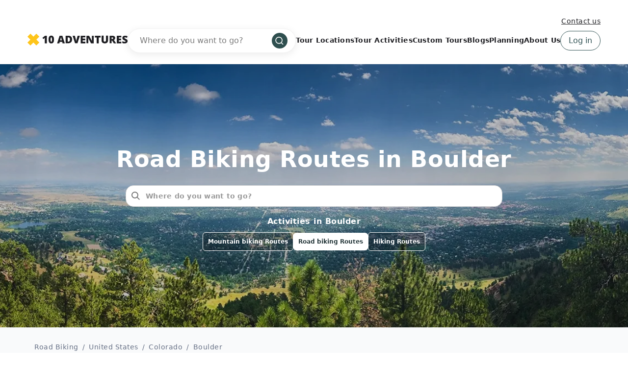

--- FILE ---
content_type: text/html; charset=UTF-8
request_url: https://www.10adventures.com/road-biking/boulder/
body_size: 45964
content:
<!DOCTYPE html><html lang="en"><head><meta charSet="utf-8"/><meta http-equiv="x-ua-compatible" content="ie=edge"/><meta name="viewport" content="width=device-width, initial-scale=1, shrink-to-fit=no"/><meta name="generator" content="Gatsby 5.11.0"/><meta data-react-helmet="true" name="msapplication-TileColor" content="#fec51b"/><meta data-react-helmet="true" name="theme-color" content="#ffffff"/><meta data-react-helmet="true" name="robots" content="follow,index"/><meta data-react-helmet="true" name="description" content="Find the best road biking trails in Boulder! We have picked the best cycling trails in Boulder, Colorado, including the detailed routes and GPS coordinates."/><meta data-react-helmet="true" property="og:locale" content="en_US"/><meta data-react-helmet="true" property="og:type" content="website"/><meta data-react-helmet="true" property="og:url" content="https://www.10adventures.com/road-biking/boulder/"/><meta data-react-helmet="true" property="og:title" content="Best Road Biking Trails in Boulder, CO l 10Adventures"/><meta data-react-helmet="true" property="og:description" content="Find the best road biking trails in Boulder! We have picked the best cycling trails in Boulder, Colorado, including the detailed routes and GPS coordinates."/><meta data-react-helmet="true" property="og:site_name" content="10Adventures"/><meta data-react-helmet="true" property="og:image" content="https://d3owbckoeihl9o.cloudfront.net/images/10adv/wp-content/uploads/2018/10/USA_Boulder-02-Bear-Peak_05_Flatirons-1200x630.jpg"/><meta data-react-helmet="true" property="og:image:width" content="1200"/><meta data-react-helmet="true" property="og:image:height" content="630"/><meta data-react-helmet="true" property="og:image:alt" content="Flatirons from the Bear Peak Hike near Boulder, Colorado"/><meta data-react-helmet="true" name="twitter:card" content="summary_large_image"/><meta data-react-helmet="true" name="twitter:site" content="@10Adventures"/><style data-href="/styles.e8bb3527084e0edd4924.css" data-identity="gatsby-global-css">.yarl__fullsize{height:100%;width:100%}.yarl__relative{position:relative}.yarl__portal{bottom:0;left:0;opacity:0;overflow:hidden;position:fixed;right:0;top:0;transition:opacity var(--yarl__fade_animation_duration,.25s) var(--yarl__fade_animation_timing_function,ease);z-index:var(--yarl__portal_zindex,9999)}.yarl__portal_open{opacity:1}.yarl__container{background-color:var(--yarl__container_background_color,var(--yarl__color_backdrop,#000));bottom:0;left:0;outline:none;overflow:hidden;overscroll-behavior:var(--yarl__controller_overscroll_behavior,contain);position:absolute;right:0;top:0;touch-action:var(--yarl__controller_touch_action,none);-webkit-user-select:none;user-select:none}.yarl__carousel{align-content:center;align-items:stretch;display:flex;flex:0 0 auto;height:100%;justify-content:center;opacity:var(--yarl__pull_opacity,1);transform:translate(var(--yarl__swipe_offset,0),var(--yarl__pull_offset,0));width:calc(100% + (var(--yarl__carousel_slides_count) - 1)*(100% + var(--yarl__carousel_spacing_px, 0)*1px + var(--yarl__carousel_spacing_percent, 0)*1%))}.yarl__carousel_with_slides{column-gap:calc(var(--yarl__carousel_spacing_px, 0)*1px + 100/(var(--yarl__carousel_slides_count)*100 + (var(--yarl__carousel_slides_count) - 1)*var(--yarl__carousel_spacing_percent, 0))*var(--yarl__carousel_spacing_percent, 0)*1%)}.yarl__flex_center{align-content:center;align-items:center;display:flex;justify-content:center}.yarl__slide{flex:1 1;overflow:hidden;padding:calc(var(--yarl__carousel_padding_px, 0)*1px + 100/(var(--yarl__carousel_slides_count)*100 + (var(--yarl__carousel_slides_count) - 1)*var(--yarl__carousel_spacing_percent, 0))*var(--yarl__carousel_padding_percent, 0)*1%);position:relative}[dir=rtl] .yarl__slide{--yarl__direction:-1}.yarl__slide_image{-webkit-touch-callout:none;max-height:100%;max-width:100%;object-fit:contain;touch-action:var(--yarl__controller_touch_action,none);user-select:none;-webkit-user-select:none}.yarl__slide_image_cover{height:100%;object-fit:cover;width:100%}.yarl__slide_image_loading{opacity:0}@media screen and (min-width:800px){.yarl__slide_wrapper:not(.yarl__slide_wrapper_interactive) .yarl__slide_image{-webkit-backface-visibility:hidden;-webkit-transform:translateZ(0);-webkit-transform-style:preserve-3d}}.yarl__slide_placeholder{left:50%;line-height:0;position:absolute;top:50%;transform:translateX(-50%) translateY(-50%)}.yarl__slide_loading{animation:yarl__delayed_fadein 1s linear;color:var(--yarl__slide_icon_loading_color,var(--yarl__color_button,hsla(0,0%,100%,.8)))}.yarl__slide_loading line{animation:yarl__stroke_opacity 1s linear infinite}.yarl__slide_loading line:first-of-type{animation-delay:-1.875s}.yarl__slide_loading line:nth-of-type(2){animation-delay:-1.75s}.yarl__slide_loading line:nth-of-type(3){animation-delay:-1.625s}.yarl__slide_loading line:nth-of-type(4){animation-delay:-1.5s}.yarl__slide_loading line:nth-of-type(5){animation-delay:-1.375s}.yarl__slide_loading line:nth-of-type(6){animation-delay:-1.25s}.yarl__slide_loading line:nth-of-type(7){animation-delay:-1.125s}.yarl__slide_loading line:nth-of-type(8){animation-delay:-1s}.yarl__slide_error{color:var(--yarl__slide_icon_error_color,red);height:var(--yarl__slide_icon_error_size,48px);width:var(--yarl__slide_icon_error_size,48px)}@media (prefers-reduced-motion){.yarl__portal,.yarl__slide{transition:unset}.yarl__slide_loading,.yarl__slide_loading line{animation:unset}}.yarl__toolbar{bottom:auto;display:flex;justify-content:flex-end;left:auto;padding:var(--yarl__toolbar_padding,8px);position:absolute;right:0;top:0}[dir=rtl] .yarl__toolbar{bottom:auto;left:0;right:auto;top:0}.yarl__icon{height:var(--yarl__icon_size,32px);width:var(--yarl__icon_size,32px)}.yarl__button{-webkit-tap-highlight-color:transparent;appearance:none;background-color:var(--yarl__button_background_color,transparent);border:var(--yarl__button_border,0);color:var(--yarl__color_button,hsla(0,0%,100%,.8));cursor:pointer;filter:var(--yarl__button_filter,drop-shadow(2px 2px 2px rgba(0,0,0,.8)));line-height:0;margin:var(--yarl__button_margin,0);outline:none;padding:var(--yarl__button_padding,8px)}.yarl__button:focus{color:var(--yarl__color_button_active,#fff)}.yarl__button:focus:not(:focus-visible){color:var(--yarl__color_button,hsla(0,0%,100%,.8))}.yarl__button:focus-visible{color:var(--yarl__color_button_active,#fff)}@media (hover:hover){.yarl__button:focus-visible:hover,.yarl__button:focus:hover,.yarl__button:hover{color:var(--yarl__color_button_active,#fff)}}.yarl__button:disabled{color:var(--yarl__color_button_disabled,hsla(0,0%,100%,.4));cursor:default}.yarl__navigation_next,.yarl__navigation_prev{padding:var(--yarl__navigation_button_padding,24px 16px);position:absolute;top:50%;transform:translateY(-50%)}.yarl__navigation_prev{left:0}[dir=rtl] .yarl__navigation_prev{left:unset;right:0;transform:translateY(-50%) rotate(180deg)}.yarl__navigation_next{right:0}[dir=rtl] .yarl__navigation_next{left:0;right:unset;transform:translateY(-50%) rotate(180deg)}.yarl__no_scroll{height:100%;overflow:hidden;overscroll-behavior:none}@keyframes yarl__delayed_fadein{0%{opacity:0}80%{opacity:0}to{opacity:1}}@keyframes yarl__stroke_opacity{0%{stroke-opacity:1}to{stroke-opacity:.125}}.yarl__slide_captions_container{background:var(--yarl__slide_captions_container_background,rgba(0,0,0,.5));left:var(--yarl__slide_captions_container_left,0);padding:var(--yarl__slide_captions_container_padding,16px);position:absolute;right:var(--yarl__slide_captions_container_right,0);-webkit-transform:translateZ(0)}.yarl__slide_title{color:var(--yarl__slide_title_color,#fff);font-size:var(--yarl__slide_title_font_size,125%);font-weight:var(--yarl__slide_title_font_weight,bolder);max-width:calc(100% - var(--yarl__toolbar_width, 0px));overflow:hidden;text-overflow:ellipsis;white-space:nowrap}.yarl__slide_title_container{top:var(--yarl__slide_title_container_top,0)}.yarl__slide_description{-webkit-box-orient:vertical;-webkit-line-clamp:var(--yarl__slide_description_max_lines,3);color:var(--yarl__slide_description_color,#fff);display:-webkit-box;-webkit-hyphens:auto;hyphens:auto;overflow:hidden;text-align:var(--yarl__slide_description_text_align,start)}.yarl__slide_description_container{bottom:var(--yarl__slide_description_container_bottom,0)}.yarl__thumbnails{display:flex;height:100%}.yarl__thumbnails_bottom,.yarl__thumbnails_end .yarl__thumbnails_track,.yarl__thumbnails_start .yarl__thumbnails_track,.yarl__thumbnails_top{flex-direction:column}.yarl__thumbnails_wrapper{flex:1 1;position:relative}.yarl__thumbnails_container{-webkit-touch-callout:none;background-color:var(--yarl__thumbnails_container_background_color,var(--yarl__color_backdrop,#000));flex:0 0 auto;overflow:hidden;padding:var(--yarl__thumbnails_container_padding,16px);position:relative;-webkit-user-select:none;user-select:none}.yarl__thumbnails_vignette{--yarl__thumbnails_vignette_size:12%;pointer-events:none;position:absolute}@media (min-width:1200px){.yarl__thumbnails_vignette{--yarl__thumbnails_vignette_size:8%}}@media (min-width:2000px){.yarl__thumbnails_vignette{--yarl__thumbnails_vignette_size:5%}}.yarl__thumbnails_bottom .yarl__thumbnails_vignette,.yarl__thumbnails_top .yarl__thumbnails_vignette{background:linear-gradient(to right,var(--yarl__color_backdrop,#000) 0,transparent var(--yarl__thumbnails_vignette_size,12%) calc(100% - var(--yarl__thumbnails_vignette_size, 12%)),var(--yarl__color_backdrop,#000) 100%);height:100%;left:0;right:0}.yarl__thumbnails_end .yarl__thumbnails_vignette,.yarl__thumbnails_start .yarl__thumbnails_vignette{background:linear-gradient(to bottom,var(--yarl__color_backdrop,#000) 0,transparent var(--yarl__thumbnails_vignette_size,12%) calc(100% - var(--yarl__thumbnails_vignette_size, 12%)),var(--yarl__color_backdrop,#000) 100%);bottom:0;top:0;width:100%}.yarl__thumbnails_track{gap:var(--yarl__thumbnails_thumbnail_gap,16px);outline:none}.yarl__thumbnails_thumbnail{-webkit-tap-highlight-color:transparent;appearance:none;background:var(--yarl__thumbnails_thumbnail_background,#000);border-color:var(--yarl__thumbnails_thumbnail_border_color,var(--yarl__color_button,hsla(0,0%,100%,.8)));border-radius:var(--yarl__thumbnails_thumbnail_border_radius,4px);border-style:var(--yarl__thumbnails_thumbnail_border_style,solid);border-width:var(--yarl__thumbnails_thumbnail_border,1px);box-sizing:content-box;cursor:pointer;flex:0 0 auto;height:var(--yarl__thumbnails_thumbnail_height,80px);outline:none;overflow:hidden;padding:var(--yarl__thumbnails_thumbnail_padding,4px);position:relative;width:var(--yarl__thumbnails_thumbnail_width,120px)}.yarl__thumbnails_thumbnail_active{border-color:var(--yarl__thumbnails_thumbnail_active_border_color,var(--yarl__color_button_active,#fff))}.yarl__thumbnails_thumbnail_fadein{animation:yarl__thumbnails_thumbnail_fadein var(--yarl__thumbnails_thumbnail_fadein_duration,.5s) ease-in-out var(--yarl__thumbnails_thumbnail_fadein_delay,0s) forwards;opacity:0}.yarl__thumbnails_thumbnail_fadeout{animation:yarl__thumbnails_thumbnail_fadeout var(--yarl__thumbnails_thumbnail_fadeout_duration,.5s) ease-in-out var(--yarl__thumbnails_thumbnail_fadeout_delay,0s) forwards;cursor:unset}.yarl__thumbnails_thumbnail_placeholder{cursor:unset;visibility:hidden}.yarl__thumbnails_thumbnail:focus{box-shadow:var(--yarl__thumbnails_thumbnail_focus_box_shadow,#000 0 0 0 2px,var(--yarl__color_button,hsla(0,0%,100%,.8)) 0 0 0 4px)}.yarl__thumbnails_thumbnail:focus:not(:focus-visible){box-shadow:unset}.yarl__thumbnails_thumbnail:focus-visible{box-shadow:var(--yarl__thumbnails_thumbnail_focus_box_shadow,#000 0 0 0 2px,var(--yarl__color_button,hsla(0,0%,100%,.8)) 0 0 0 4px)}.yarl__thumbnails_thumbnail_icon{color:var(--yarl__thumbnails_thumbnail_icon_color,var(--yarl__color_button,hsla(0,0%,100%,.8)));filter:var(--yarl__thumbnails_thumbnail_icon_filter,drop-shadow(2px 2px 2px rgba(0,0,0,.8)));height:var(--yarl__thumbnails_thumbnail_icon_size,32px);left:50%;position:absolute;top:50%;transform:translateX(-50%) translateY(-50%);width:var(--yarl__thumbnails_thumbnail_icon_size,32px)}@keyframes yarl__thumbnails_thumbnail_fadein{0%{opacity:0}to{opacity:1}}@keyframes yarl__thumbnails_thumbnail_fadeout{0%{opacity:1}to{opacity:0}}@font-face{fallback:fallback;font-family:revicons;src:url([data-uri]) format("woff"),url(/static/revicons-57fd05d4ae650374c8deeff7c4aae380.ttf) format("ttf"),url(/static/revicons-a77de540a38981833f9e31bd4c365cc6.eot) format("ttf")}.react-multi-carousel-list{align-items:center;display:flex;overflow:hidden;position:relative}.react-multi-carousel-track{backface-visibility:hidden;display:flex;flex-direction:row;list-style:none;margin:0;padding:0;position:relative;transform-style:preserve-3d;will-change:transform,transition}.react-multiple-carousel__arrow{background:rgba(0,0,0,.5);border:0;border-radius:35px;cursor:pointer;min-height:43px;min-width:43px;opacity:1;outline:0;position:absolute;transition:all .5s;z-index:1000}.react-multiple-carousel__arrow:hover{background:rgba(0,0,0,.8)}.react-multiple-carousel__arrow:before{color:#fff;display:block;font-family:revicons;font-size:20px;position:relative;text-align:center;z-index:2}.react-multiple-carousel__arrow:disabled{background:rgba(0,0,0,.5);cursor:default}.react-multiple-carousel__arrow--left{left:calc(4% + 1px)}.react-multiple-carousel__arrow--left:before{content:"\e824"}.react-multiple-carousel__arrow--right{right:calc(4% + 1px)}.react-multiple-carousel__arrow--right:before{content:"\e825"}.react-multi-carousel-dot-list{bottom:0;display:flex;justify-content:center;left:0;list-style:none;margin:0;padding:0;position:absolute;right:0;text-align:center}.react-multi-carousel-dot button{border:2px solid grey;border-radius:50%;box-shadow:none;cursor:pointer;display:inline-block;height:12px;margin:0 6px 0 0;opacity:1;outline:0;padding:0;transition:background .5s;width:12px}.react-multi-carousel-dot button:hover:active,.react-multi-carousel-dot--active button{background:#080808}.react-multi-carousel-item{backface-visibility:hidden;transform-style:preserve-3d}@media (-ms-high-contrast:active),(-ms-high-contrast:none){.react-multi-carousel-item{flex-shrink:0!important}.react-multi-carousel-track{overflow:visible!important}}[dir=rtl].react-multi-carousel-list{direction:rtl}.rtl.react-multiple-carousel__arrow--right{left:calc(4% + 1px);right:auto}.rtl.react-multiple-carousel__arrow--right:before{content:"\e824"}.rtl.react-multiple-carousel__arrow--left{left:auto;right:calc(4% + 1px)}.rtl.react-multiple-carousel__arrow--left:before{content:"\e825"}.mapboxgl-map{-webkit-tap-highlight-color:rgb(0 0 0/0);font:12px/20px Helvetica Neue,Arial,Helvetica,sans-serif;overflow:hidden;position:relative}.mapboxgl-canvas{left:0;position:absolute;top:0}.mapboxgl-map:-webkit-full-screen{height:100%;width:100%}.mapboxgl-canary{background-color:salmon}.mapboxgl-canvas-container.mapboxgl-interactive,.mapboxgl-ctrl-group button.mapboxgl-ctrl-compass{cursor:grab;-webkit-user-select:none;user-select:none}.mapboxgl-canvas-container.mapboxgl-interactive.mapboxgl-track-pointer{cursor:pointer}.mapboxgl-canvas-container.mapboxgl-interactive:active,.mapboxgl-ctrl-group button.mapboxgl-ctrl-compass:active{cursor:grabbing}.mapboxgl-canvas-container.mapboxgl-touch-zoom-rotate,.mapboxgl-canvas-container.mapboxgl-touch-zoom-rotate .mapboxgl-canvas{touch-action:pan-x pan-y}.mapboxgl-canvas-container.mapboxgl-touch-drag-pan,.mapboxgl-canvas-container.mapboxgl-touch-drag-pan .mapboxgl-canvas{touch-action:pinch-zoom}.mapboxgl-canvas-container.mapboxgl-touch-zoom-rotate.mapboxgl-touch-drag-pan,.mapboxgl-canvas-container.mapboxgl-touch-zoom-rotate.mapboxgl-touch-drag-pan .mapboxgl-canvas{touch-action:none}.mapboxgl-ctrl-bottom,.mapboxgl-ctrl-bottom-left,.mapboxgl-ctrl-bottom-right,.mapboxgl-ctrl-left,.mapboxgl-ctrl-right,.mapboxgl-ctrl-top,.mapboxgl-ctrl-top-left,.mapboxgl-ctrl-top-right{pointer-events:none;position:absolute;z-index:2}.mapboxgl-ctrl-top-left{left:0;top:0}.mapboxgl-ctrl-top{left:50%;top:0;transform:translateX(-50%)}.mapboxgl-ctrl-top-right{right:0;top:0}.mapboxgl-ctrl-right{right:0;top:50%;transform:translateY(-50%)}.mapboxgl-ctrl-bottom-right{bottom:0;right:0}.mapboxgl-ctrl-bottom{bottom:0;left:50%;transform:translateX(-50%)}.mapboxgl-ctrl-bottom-left{bottom:0;left:0}.mapboxgl-ctrl-left{left:0;top:50%;transform:translateY(-50%)}.mapboxgl-ctrl{clear:both;pointer-events:auto;transform:translate(0)}.mapboxgl-ctrl-top-left .mapboxgl-ctrl{float:left;margin:10px 0 0 10px}.mapboxgl-ctrl-top .mapboxgl-ctrl{float:left;margin:10px 0}.mapboxgl-ctrl-top-right .mapboxgl-ctrl{float:right;margin:10px 10px 0 0}.mapboxgl-ctrl-bottom-right .mapboxgl-ctrl,.mapboxgl-ctrl-right .mapboxgl-ctrl{float:right;margin:0 10px 10px 0}.mapboxgl-ctrl-bottom .mapboxgl-ctrl{float:left;margin:10px 0}.mapboxgl-ctrl-bottom-left .mapboxgl-ctrl,.mapboxgl-ctrl-left .mapboxgl-ctrl{float:left;margin:0 0 10px 10px}.mapboxgl-ctrl-group{background:#fff;border-radius:4px}.mapboxgl-ctrl-group:not(:empty){box-shadow:0 0 0 2px rgba(0,0,0,.1)}@media (-ms-high-contrast:active){.mapboxgl-ctrl-group:not(:empty){box-shadow:0 0 0 2px ButtonText}}.mapboxgl-ctrl-group button{background-color:transparent;border:0;box-sizing:border-box;cursor:pointer;display:block;height:29px;outline:none;overflow:hidden;padding:0;width:29px}.mapboxgl-ctrl-group button+button{border-top:1px solid #ddd}.mapboxgl-ctrl button .mapboxgl-ctrl-icon{background-position:50%;background-repeat:no-repeat;display:block;height:100%;width:100%}@media (-ms-high-contrast:active){.mapboxgl-ctrl-icon{background-color:transparent}.mapboxgl-ctrl-group button+button{border-top:1px solid ButtonText}}.mapboxgl-ctrl-attrib-button:focus,.mapboxgl-ctrl-group button:focus{box-shadow:0 0 2px 2px #0096ff}.mapboxgl-ctrl button:disabled{cursor:not-allowed}.mapboxgl-ctrl button:disabled .mapboxgl-ctrl-icon{opacity:.25}.mapboxgl-ctrl-group button:first-child{border-radius:4px 4px 0 0}.mapboxgl-ctrl-group button:last-child{border-radius:0 0 4px 4px}.mapboxgl-ctrl-group button:only-child{border-radius:inherit}.mapboxgl-ctrl button:not(:disabled):hover{background-color:rgb(0 0 0/5%)}.mapboxgl-ctrl-group button:focus:focus-visible{box-shadow:0 0 2px 2px #0096ff}.mapboxgl-ctrl-group button:focus:not(:focus-visible){box-shadow:none}.mapboxgl-ctrl button.mapboxgl-ctrl-zoom-out .mapboxgl-ctrl-icon{background-image:url("data:image/svg+xml;charset=utf-8,%3Csvg xmlns='http://www.w3.org/2000/svg' fill='%23333' viewBox='0 0 29 29'%3E%3Cpath d='M10 13c-.75 0-1.5.75-1.5 1.5S9.25 16 10 16h9c.75 0 1.5-.75 1.5-1.5S19.75 13 19 13h-9z'/%3E%3C/svg%3E")}.mapboxgl-ctrl button.mapboxgl-ctrl-zoom-in .mapboxgl-ctrl-icon{background-image:url("data:image/svg+xml;charset=utf-8,%3Csvg xmlns='http://www.w3.org/2000/svg' fill='%23333' viewBox='0 0 29 29'%3E%3Cpath d='M14.5 8.5c-.75 0-1.5.75-1.5 1.5v3h-3c-.75 0-1.5.75-1.5 1.5S9.25 16 10 16h3v3c0 .75.75 1.5 1.5 1.5S16 19.75 16 19v-3h3c.75 0 1.5-.75 1.5-1.5S19.75 13 19 13h-3v-3c0-.75-.75-1.5-1.5-1.5z'/%3E%3C/svg%3E")}@media (-ms-high-contrast:active){.mapboxgl-ctrl button.mapboxgl-ctrl-zoom-out .mapboxgl-ctrl-icon{background-image:url("data:image/svg+xml;charset=utf-8,%3Csvg xmlns='http://www.w3.org/2000/svg' fill='%23fff' viewBox='0 0 29 29'%3E%3Cpath d='M10 13c-.75 0-1.5.75-1.5 1.5S9.25 16 10 16h9c.75 0 1.5-.75 1.5-1.5S19.75 13 19 13h-9z'/%3E%3C/svg%3E")}.mapboxgl-ctrl button.mapboxgl-ctrl-zoom-in .mapboxgl-ctrl-icon{background-image:url("data:image/svg+xml;charset=utf-8,%3Csvg xmlns='http://www.w3.org/2000/svg' fill='%23fff' viewBox='0 0 29 29'%3E%3Cpath d='M14.5 8.5c-.75 0-1.5.75-1.5 1.5v3h-3c-.75 0-1.5.75-1.5 1.5S9.25 16 10 16h3v3c0 .75.75 1.5 1.5 1.5S16 19.75 16 19v-3h3c.75 0 1.5-.75 1.5-1.5S19.75 13 19 13h-3v-3c0-.75-.75-1.5-1.5-1.5z'/%3E%3C/svg%3E")}}@media (-ms-high-contrast:black-on-white){.mapboxgl-ctrl button.mapboxgl-ctrl-zoom-out .mapboxgl-ctrl-icon{background-image:url("data:image/svg+xml;charset=utf-8,%3Csvg xmlns='http://www.w3.org/2000/svg' viewBox='0 0 29 29'%3E%3Cpath d='M10 13c-.75 0-1.5.75-1.5 1.5S9.25 16 10 16h9c.75 0 1.5-.75 1.5-1.5S19.75 13 19 13h-9z'/%3E%3C/svg%3E")}.mapboxgl-ctrl button.mapboxgl-ctrl-zoom-in .mapboxgl-ctrl-icon{background-image:url("data:image/svg+xml;charset=utf-8,%3Csvg xmlns='http://www.w3.org/2000/svg' viewBox='0 0 29 29'%3E%3Cpath d='M14.5 8.5c-.75 0-1.5.75-1.5 1.5v3h-3c-.75 0-1.5.75-1.5 1.5S9.25 16 10 16h3v3c0 .75.75 1.5 1.5 1.5S16 19.75 16 19v-3h3c.75 0 1.5-.75 1.5-1.5S19.75 13 19 13h-3v-3c0-.75-.75-1.5-1.5-1.5z'/%3E%3C/svg%3E")}}.mapboxgl-ctrl button.mapboxgl-ctrl-fullscreen .mapboxgl-ctrl-icon{background-image:url("data:image/svg+xml;charset=utf-8,%3Csvg xmlns='http://www.w3.org/2000/svg' fill='%23333' viewBox='0 0 29 29'%3E%3Cpath d='M24 16v5.5c0 1.75-.75 2.5-2.5 2.5H16v-1l3-1.5-4-5.5 1-1 5.5 4 1.5-3h1zM6 16l1.5 3 5.5-4 1 1-4 5.5 3 1.5v1H7.5C5.75 24 5 23.25 5 21.5V16h1zm7-11v1l-3 1.5 4 5.5-1 1-5.5-4L6 13H5V7.5C5 5.75 5.75 5 7.5 5H13zm11 2.5c0-1.75-.75-2.5-2.5-2.5H16v1l3 1.5-4 5.5 1 1 5.5-4 1.5 3h1V7.5z'/%3E%3C/svg%3E")}.mapboxgl-ctrl button.mapboxgl-ctrl-shrink .mapboxgl-ctrl-icon{background-image:url("data:image/svg+xml;charset=utf-8,%3Csvg xmlns='http://www.w3.org/2000/svg' viewBox='0 0 29 29'%3E%3Cpath d='M18.5 16c-1.75 0-2.5.75-2.5 2.5V24h1l1.5-3 5.5 4 1-1-4-5.5 3-1.5v-1h-5.5zM13 18.5c0-1.75-.75-2.5-2.5-2.5H5v1l3 1.5L4 24l1 1 5.5-4 1.5 3h1v-5.5zm3-8c0 1.75.75 2.5 2.5 2.5H24v-1l-3-1.5L25 5l-1-1-5.5 4L17 5h-1v5.5zM10.5 13c1.75 0 2.5-.75 2.5-2.5V5h-1l-1.5 3L5 4 4 5l4 5.5L5 12v1h5.5z'/%3E%3C/svg%3E")}@media (-ms-high-contrast:active){.mapboxgl-ctrl button.mapboxgl-ctrl-fullscreen .mapboxgl-ctrl-icon{background-image:url("data:image/svg+xml;charset=utf-8,%3Csvg xmlns='http://www.w3.org/2000/svg' fill='%23fff' viewBox='0 0 29 29'%3E%3Cpath d='M24 16v5.5c0 1.75-.75 2.5-2.5 2.5H16v-1l3-1.5-4-5.5 1-1 5.5 4 1.5-3h1zM6 16l1.5 3 5.5-4 1 1-4 5.5 3 1.5v1H7.5C5.75 24 5 23.25 5 21.5V16h1zm7-11v1l-3 1.5 4 5.5-1 1-5.5-4L6 13H5V7.5C5 5.75 5.75 5 7.5 5H13zm11 2.5c0-1.75-.75-2.5-2.5-2.5H16v1l3 1.5-4 5.5 1 1 5.5-4 1.5 3h1V7.5z'/%3E%3C/svg%3E")}.mapboxgl-ctrl button.mapboxgl-ctrl-shrink .mapboxgl-ctrl-icon{background-image:url("data:image/svg+xml;charset=utf-8,%3Csvg xmlns='http://www.w3.org/2000/svg' fill='%23fff' viewBox='0 0 29 29'%3E%3Cpath d='M18.5 16c-1.75 0-2.5.75-2.5 2.5V24h1l1.5-3 5.5 4 1-1-4-5.5 3-1.5v-1h-5.5zM13 18.5c0-1.75-.75-2.5-2.5-2.5H5v1l3 1.5L4 24l1 1 5.5-4 1.5 3h1v-5.5zm3-8c0 1.75.75 2.5 2.5 2.5H24v-1l-3-1.5L25 5l-1-1-5.5 4L17 5h-1v5.5zM10.5 13c1.75 0 2.5-.75 2.5-2.5V5h-1l-1.5 3L5 4 4 5l4 5.5L5 12v1h5.5z'/%3E%3C/svg%3E")}}@media (-ms-high-contrast:black-on-white){.mapboxgl-ctrl button.mapboxgl-ctrl-fullscreen .mapboxgl-ctrl-icon{background-image:url("data:image/svg+xml;charset=utf-8,%3Csvg xmlns='http://www.w3.org/2000/svg' viewBox='0 0 29 29'%3E%3Cpath d='M24 16v5.5c0 1.75-.75 2.5-2.5 2.5H16v-1l3-1.5-4-5.5 1-1 5.5 4 1.5-3h1zM6 16l1.5 3 5.5-4 1 1-4 5.5 3 1.5v1H7.5C5.75 24 5 23.25 5 21.5V16h1zm7-11v1l-3 1.5 4 5.5-1 1-5.5-4L6 13H5V7.5C5 5.75 5.75 5 7.5 5H13zm11 2.5c0-1.75-.75-2.5-2.5-2.5H16v1l3 1.5-4 5.5 1 1 5.5-4 1.5 3h1V7.5z'/%3E%3C/svg%3E")}.mapboxgl-ctrl button.mapboxgl-ctrl-shrink .mapboxgl-ctrl-icon{background-image:url("data:image/svg+xml;charset=utf-8,%3Csvg xmlns='http://www.w3.org/2000/svg' viewBox='0 0 29 29'%3E%3Cpath d='M18.5 16c-1.75 0-2.5.75-2.5 2.5V24h1l1.5-3 5.5 4 1-1-4-5.5 3-1.5v-1h-5.5zM13 18.5c0-1.75-.75-2.5-2.5-2.5H5v1l3 1.5L4 24l1 1 5.5-4 1.5 3h1v-5.5zm3-8c0 1.75.75 2.5 2.5 2.5H24v-1l-3-1.5L25 5l-1-1-5.5 4L17 5h-1v5.5zM10.5 13c1.75 0 2.5-.75 2.5-2.5V5h-1l-1.5 3L5 4 4 5l4 5.5L5 12v1h5.5z'/%3E%3C/svg%3E")}}.mapboxgl-ctrl button.mapboxgl-ctrl-compass .mapboxgl-ctrl-icon{background-image:url("data:image/svg+xml;charset=utf-8,%3Csvg xmlns='http://www.w3.org/2000/svg' fill='%23333' viewBox='0 0 29 29'%3E%3Cpath d='m10.5 14 4-8 4 8h-8z'/%3E%3Cpath fill='%23ccc' d='m10.5 16 4 8 4-8h-8z'/%3E%3C/svg%3E")}@media (-ms-high-contrast:active){.mapboxgl-ctrl button.mapboxgl-ctrl-compass .mapboxgl-ctrl-icon{background-image:url("data:image/svg+xml;charset=utf-8,%3Csvg xmlns='http://www.w3.org/2000/svg' fill='%23fff' viewBox='0 0 29 29'%3E%3Cpath d='m10.5 14 4-8 4 8h-8z'/%3E%3Cpath fill='%23999' d='m10.5 16 4 8 4-8h-8z'/%3E%3C/svg%3E")}}@media (-ms-high-contrast:black-on-white){.mapboxgl-ctrl button.mapboxgl-ctrl-compass .mapboxgl-ctrl-icon{background-image:url("data:image/svg+xml;charset=utf-8,%3Csvg xmlns='http://www.w3.org/2000/svg' viewBox='0 0 29 29'%3E%3Cpath d='m10.5 14 4-8 4 8h-8z'/%3E%3Cpath fill='%23ccc' d='m10.5 16 4 8 4-8h-8z'/%3E%3C/svg%3E")}}.mapboxgl-ctrl button.mapboxgl-ctrl-geolocate .mapboxgl-ctrl-icon{background-image:url("data:image/svg+xml;charset=utf-8,%3Csvg xmlns='http://www.w3.org/2000/svg' fill='%23333' viewBox='0 0 20 20'%3E%3Cpath d='M10 4C9 4 9 5 9 5v.1A5 5 0 0 0 5.1 9H5s-1 0-1 1 1 1 1 1h.1A5 5 0 0 0 9 14.9v.1s0 1 1 1 1-1 1-1v-.1a5 5 0 0 0 3.9-3.9h.1s1 0 1-1-1-1-1-1h-.1A5 5 0 0 0 11 5.1V5s0-1-1-1zm0 2.5a3.5 3.5 0 1 1 0 7 3.5 3.5 0 1 1 0-7z'/%3E%3Ccircle cx='10' cy='10' r='2'/%3E%3C/svg%3E")}.mapboxgl-ctrl button.mapboxgl-ctrl-geolocate:disabled .mapboxgl-ctrl-icon{background-image:url("data:image/svg+xml;charset=utf-8,%3Csvg xmlns='http://www.w3.org/2000/svg' fill='%23aaa' viewBox='0 0 20 20'%3E%3Cpath d='M10 4C9 4 9 5 9 5v.1A5 5 0 0 0 5.1 9H5s-1 0-1 1 1 1 1 1h.1A5 5 0 0 0 9 14.9v.1s0 1 1 1 1-1 1-1v-.1a5 5 0 0 0 3.9-3.9h.1s1 0 1-1-1-1-1-1h-.1A5 5 0 0 0 11 5.1V5s0-1-1-1zm0 2.5a3.5 3.5 0 1 1 0 7 3.5 3.5 0 1 1 0-7z'/%3E%3Ccircle cx='10' cy='10' r='2'/%3E%3Cpath fill='red' d='m14 5 1 1-9 9-1-1 9-9z'/%3E%3C/svg%3E")}.mapboxgl-ctrl button.mapboxgl-ctrl-geolocate.mapboxgl-ctrl-geolocate-active .mapboxgl-ctrl-icon{background-image:url("data:image/svg+xml;charset=utf-8,%3Csvg xmlns='http://www.w3.org/2000/svg' fill='%2333b5e5' viewBox='0 0 20 20'%3E%3Cpath d='M10 4C9 4 9 5 9 5v.1A5 5 0 0 0 5.1 9H5s-1 0-1 1 1 1 1 1h.1A5 5 0 0 0 9 14.9v.1s0 1 1 1 1-1 1-1v-.1a5 5 0 0 0 3.9-3.9h.1s1 0 1-1-1-1-1-1h-.1A5 5 0 0 0 11 5.1V5s0-1-1-1zm0 2.5a3.5 3.5 0 1 1 0 7 3.5 3.5 0 1 1 0-7z'/%3E%3Ccircle cx='10' cy='10' r='2'/%3E%3C/svg%3E")}.mapboxgl-ctrl button.mapboxgl-ctrl-geolocate.mapboxgl-ctrl-geolocate-active-error .mapboxgl-ctrl-icon{background-image:url("data:image/svg+xml;charset=utf-8,%3Csvg xmlns='http://www.w3.org/2000/svg' fill='%23e58978' viewBox='0 0 20 20'%3E%3Cpath d='M10 4C9 4 9 5 9 5v.1A5 5 0 0 0 5.1 9H5s-1 0-1 1 1 1 1 1h.1A5 5 0 0 0 9 14.9v.1s0 1 1 1 1-1 1-1v-.1a5 5 0 0 0 3.9-3.9h.1s1 0 1-1-1-1-1-1h-.1A5 5 0 0 0 11 5.1V5s0-1-1-1zm0 2.5a3.5 3.5 0 1 1 0 7 3.5 3.5 0 1 1 0-7z'/%3E%3Ccircle cx='10' cy='10' r='2'/%3E%3C/svg%3E")}.mapboxgl-ctrl button.mapboxgl-ctrl-geolocate.mapboxgl-ctrl-geolocate-background .mapboxgl-ctrl-icon{background-image:url("data:image/svg+xml;charset=utf-8,%3Csvg xmlns='http://www.w3.org/2000/svg' fill='%2333b5e5' viewBox='0 0 20 20'%3E%3Cpath d='M10 4C9 4 9 5 9 5v.1A5 5 0 0 0 5.1 9H5s-1 0-1 1 1 1 1 1h.1A5 5 0 0 0 9 14.9v.1s0 1 1 1 1-1 1-1v-.1a5 5 0 0 0 3.9-3.9h.1s1 0 1-1-1-1-1-1h-.1A5 5 0 0 0 11 5.1V5s0-1-1-1zm0 2.5a3.5 3.5 0 1 1 0 7 3.5 3.5 0 1 1 0-7z'/%3E%3C/svg%3E")}.mapboxgl-ctrl button.mapboxgl-ctrl-geolocate.mapboxgl-ctrl-geolocate-background-error .mapboxgl-ctrl-icon{background-image:url("data:image/svg+xml;charset=utf-8,%3Csvg xmlns='http://www.w3.org/2000/svg' fill='%23e54e33' viewBox='0 0 20 20'%3E%3Cpath d='M10 4C9 4 9 5 9 5v.1A5 5 0 0 0 5.1 9H5s-1 0-1 1 1 1 1 1h.1A5 5 0 0 0 9 14.9v.1s0 1 1 1 1-1 1-1v-.1a5 5 0 0 0 3.9-3.9h.1s1 0 1-1-1-1-1-1h-.1A5 5 0 0 0 11 5.1V5s0-1-1-1zm0 2.5a3.5 3.5 0 1 1 0 7 3.5 3.5 0 1 1 0-7z'/%3E%3C/svg%3E")}.mapboxgl-ctrl button.mapboxgl-ctrl-geolocate.mapboxgl-ctrl-geolocate-waiting .mapboxgl-ctrl-icon{animation:mapboxgl-spin 2s linear infinite}@media (-ms-high-contrast:active){.mapboxgl-ctrl button.mapboxgl-ctrl-geolocate .mapboxgl-ctrl-icon{background-image:url("data:image/svg+xml;charset=utf-8,%3Csvg xmlns='http://www.w3.org/2000/svg' fill='%23fff' viewBox='0 0 20 20'%3E%3Cpath d='M10 4C9 4 9 5 9 5v.1A5 5 0 0 0 5.1 9H5s-1 0-1 1 1 1 1 1h.1A5 5 0 0 0 9 14.9v.1s0 1 1 1 1-1 1-1v-.1a5 5 0 0 0 3.9-3.9h.1s1 0 1-1-1-1-1-1h-.1A5 5 0 0 0 11 5.1V5s0-1-1-1zm0 2.5a3.5 3.5 0 1 1 0 7 3.5 3.5 0 1 1 0-7z'/%3E%3Ccircle cx='10' cy='10' r='2'/%3E%3C/svg%3E")}.mapboxgl-ctrl button.mapboxgl-ctrl-geolocate:disabled .mapboxgl-ctrl-icon{background-image:url("data:image/svg+xml;charset=utf-8,%3Csvg xmlns='http://www.w3.org/2000/svg' fill='%23999' viewBox='0 0 20 20'%3E%3Cpath d='M10 4C9 4 9 5 9 5v.1A5 5 0 0 0 5.1 9H5s-1 0-1 1 1 1 1 1h.1A5 5 0 0 0 9 14.9v.1s0 1 1 1 1-1 1-1v-.1a5 5 0 0 0 3.9-3.9h.1s1 0 1-1-1-1-1-1h-.1A5 5 0 0 0 11 5.1V5s0-1-1-1zm0 2.5a3.5 3.5 0 1 1 0 7 3.5 3.5 0 1 1 0-7z'/%3E%3Ccircle cx='10' cy='10' r='2'/%3E%3Cpath fill='red' d='m14 5 1 1-9 9-1-1 9-9z'/%3E%3C/svg%3E")}.mapboxgl-ctrl button.mapboxgl-ctrl-geolocate.mapboxgl-ctrl-geolocate-active .mapboxgl-ctrl-icon{background-image:url("data:image/svg+xml;charset=utf-8,%3Csvg xmlns='http://www.w3.org/2000/svg' fill='%2333b5e5' viewBox='0 0 20 20'%3E%3Cpath d='M10 4C9 4 9 5 9 5v.1A5 5 0 0 0 5.1 9H5s-1 0-1 1 1 1 1 1h.1A5 5 0 0 0 9 14.9v.1s0 1 1 1 1-1 1-1v-.1a5 5 0 0 0 3.9-3.9h.1s1 0 1-1-1-1-1-1h-.1A5 5 0 0 0 11 5.1V5s0-1-1-1zm0 2.5a3.5 3.5 0 1 1 0 7 3.5 3.5 0 1 1 0-7z'/%3E%3Ccircle cx='10' cy='10' r='2'/%3E%3C/svg%3E")}.mapboxgl-ctrl button.mapboxgl-ctrl-geolocate.mapboxgl-ctrl-geolocate-active-error .mapboxgl-ctrl-icon{background-image:url("data:image/svg+xml;charset=utf-8,%3Csvg xmlns='http://www.w3.org/2000/svg' fill='%23e58978' viewBox='0 0 20 20'%3E%3Cpath d='M10 4C9 4 9 5 9 5v.1A5 5 0 0 0 5.1 9H5s-1 0-1 1 1 1 1 1h.1A5 5 0 0 0 9 14.9v.1s0 1 1 1 1-1 1-1v-.1a5 5 0 0 0 3.9-3.9h.1s1 0 1-1-1-1-1-1h-.1A5 5 0 0 0 11 5.1V5s0-1-1-1zm0 2.5a3.5 3.5 0 1 1 0 7 3.5 3.5 0 1 1 0-7z'/%3E%3Ccircle cx='10' cy='10' r='2'/%3E%3C/svg%3E")}.mapboxgl-ctrl button.mapboxgl-ctrl-geolocate.mapboxgl-ctrl-geolocate-background .mapboxgl-ctrl-icon{background-image:url("data:image/svg+xml;charset=utf-8,%3Csvg xmlns='http://www.w3.org/2000/svg' fill='%2333b5e5' viewBox='0 0 20 20'%3E%3Cpath d='M10 4C9 4 9 5 9 5v.1A5 5 0 0 0 5.1 9H5s-1 0-1 1 1 1 1 1h.1A5 5 0 0 0 9 14.9v.1s0 1 1 1 1-1 1-1v-.1a5 5 0 0 0 3.9-3.9h.1s1 0 1-1-1-1-1-1h-.1A5 5 0 0 0 11 5.1V5s0-1-1-1zm0 2.5a3.5 3.5 0 1 1 0 7 3.5 3.5 0 1 1 0-7z'/%3E%3C/svg%3E")}.mapboxgl-ctrl button.mapboxgl-ctrl-geolocate.mapboxgl-ctrl-geolocate-background-error .mapboxgl-ctrl-icon{background-image:url("data:image/svg+xml;charset=utf-8,%3Csvg xmlns='http://www.w3.org/2000/svg' fill='%23e54e33' viewBox='0 0 20 20'%3E%3Cpath d='M10 4C9 4 9 5 9 5v.1A5 5 0 0 0 5.1 9H5s-1 0-1 1 1 1 1 1h.1A5 5 0 0 0 9 14.9v.1s0 1 1 1 1-1 1-1v-.1a5 5 0 0 0 3.9-3.9h.1s1 0 1-1-1-1-1-1h-.1A5 5 0 0 0 11 5.1V5s0-1-1-1zm0 2.5a3.5 3.5 0 1 1 0 7 3.5 3.5 0 1 1 0-7z'/%3E%3C/svg%3E")}}@media (-ms-high-contrast:black-on-white){.mapboxgl-ctrl button.mapboxgl-ctrl-geolocate .mapboxgl-ctrl-icon{background-image:url("data:image/svg+xml;charset=utf-8,%3Csvg xmlns='http://www.w3.org/2000/svg' viewBox='0 0 20 20'%3E%3Cpath d='M10 4C9 4 9 5 9 5v.1A5 5 0 0 0 5.1 9H5s-1 0-1 1 1 1 1 1h.1A5 5 0 0 0 9 14.9v.1s0 1 1 1 1-1 1-1v-.1a5 5 0 0 0 3.9-3.9h.1s1 0 1-1-1-1-1-1h-.1A5 5 0 0 0 11 5.1V5s0-1-1-1zm0 2.5a3.5 3.5 0 1 1 0 7 3.5 3.5 0 1 1 0-7z'/%3E%3Ccircle cx='10' cy='10' r='2'/%3E%3C/svg%3E")}.mapboxgl-ctrl button.mapboxgl-ctrl-geolocate:disabled .mapboxgl-ctrl-icon{background-image:url("data:image/svg+xml;charset=utf-8,%3Csvg xmlns='http://www.w3.org/2000/svg' fill='%23666' viewBox='0 0 20 20'%3E%3Cpath d='M10 4C9 4 9 5 9 5v.1A5 5 0 0 0 5.1 9H5s-1 0-1 1 1 1 1 1h.1A5 5 0 0 0 9 14.9v.1s0 1 1 1 1-1 1-1v-.1a5 5 0 0 0 3.9-3.9h.1s1 0 1-1-1-1-1-1h-.1A5 5 0 0 0 11 5.1V5s0-1-1-1zm0 2.5a3.5 3.5 0 1 1 0 7 3.5 3.5 0 1 1 0-7z'/%3E%3Ccircle cx='10' cy='10' r='2'/%3E%3Cpath fill='red' d='m14 5 1 1-9 9-1-1 9-9z'/%3E%3C/svg%3E")}}@keyframes mapboxgl-spin{0%{transform:rotate(0deg)}to{transform:rotate(1turn)}}a.mapboxgl-ctrl-logo{background-image:url("data:image/svg+xml;charset=utf-8,%3Csvg xmlns='http://www.w3.org/2000/svg' xmlns:xlink='http://www.w3.org/1999/xlink' fill-rule='evenodd' viewBox='0 0 88 23'%3E%3Cdefs%3E%3Cpath id='prefix__a' d='M11.5 2.25c5.105 0 9.25 4.145 9.25 9.25s-4.145 9.25-9.25 9.25-9.25-4.145-9.25-9.25 4.145-9.25 9.25-9.25zM6.997 15.983c-.051-.338-.828-5.802 2.233-8.873a4.395 4.395 0 0 1 3.13-1.28c1.27 0 2.49.51 3.39 1.42.91.9 1.42 2.12 1.42 3.39 0 1.18-.449 2.301-1.28 3.13C12.72 16.93 7 16 7 16l-.003-.017zM15.3 10.5l-2 .8-.8 2-.8-2-2-.8 2-.8.8-2 .8 2 2 .8z'/%3E%3Cpath id='prefix__b' d='M50.63 8c.13 0 .23.1.23.23V9c.7-.76 1.7-1.18 2.73-1.18 2.17 0 3.95 1.85 3.95 4.17s-1.77 4.19-3.94 4.19c-1.04 0-2.03-.43-2.74-1.18v3.77c0 .13-.1.23-.23.23h-1.4c-.13 0-.23-.1-.23-.23V8.23c0-.12.1-.23.23-.23h1.4zm-3.86.01c.01 0 .01 0 .01-.01.13 0 .22.1.22.22v7.55c0 .12-.1.23-.23.23h-1.4c-.13 0-.23-.1-.23-.23V15c-.7.76-1.69 1.19-2.73 1.19-2.17 0-3.94-1.87-3.94-4.19 0-2.32 1.77-4.19 3.94-4.19 1.03 0 2.02.43 2.73 1.18v-.75c0-.12.1-.23.23-.23h1.4zm26.375-.19a4.24 4.24 0 0 0-4.16 3.29c-.13.59-.13 1.19 0 1.77a4.233 4.233 0 0 0 4.17 3.3c2.35 0 4.26-1.87 4.26-4.19 0-2.32-1.9-4.17-4.27-4.17zM60.63 5c.13 0 .23.1.23.23v3.76c.7-.76 1.7-1.18 2.73-1.18 1.88 0 3.45 1.4 3.84 3.28.13.59.13 1.2 0 1.8-.39 1.88-1.96 3.29-3.84 3.29-1.03 0-2.02-.43-2.73-1.18v.77c0 .12-.1.23-.23.23h-1.4c-.13 0-.23-.1-.23-.23V5.23c0-.12.1-.23.23-.23h1.4zm-34 11h-1.4c-.13 0-.23-.11-.23-.23V8.22c.01-.13.1-.22.23-.22h1.4c.13 0 .22.11.23.22v.68c.5-.68 1.3-1.09 2.16-1.1h.03c1.09 0 2.09.6 2.6 1.55.45-.95 1.4-1.55 2.44-1.56 1.62 0 2.93 1.25 2.9 2.78l.03 5.2c0 .13-.1.23-.23.23h-1.41c-.13 0-.23-.11-.23-.23v-4.59c0-.98-.74-1.71-1.62-1.71-.8 0-1.46.7-1.59 1.62l.01 4.68c0 .13-.11.23-.23.23h-1.41c-.13 0-.23-.11-.23-.23v-4.59c0-.98-.74-1.71-1.62-1.71-.85 0-1.54.79-1.6 1.8v4.5c0 .13-.1.23-.23.23zm53.615 0h-1.61c-.04 0-.08-.01-.12-.03-.09-.06-.13-.19-.06-.28l2.43-3.71-2.39-3.65a.213.213 0 0 1-.03-.12c0-.12.09-.21.21-.21h1.61c.13 0 .24.06.3.17l1.41 2.37 1.4-2.37a.34.34 0 0 1 .3-.17h1.6c.04 0 .08.01.12.03.09.06.13.19.06.28l-2.37 3.65 2.43 3.7c0 .05.01.09.01.13 0 .12-.09.21-.21.21h-1.61c-.13 0-.24-.06-.3-.17l-1.44-2.42-1.44 2.42a.34.34 0 0 1-.3.17zm-7.12-1.49c-1.33 0-2.42-1.12-2.42-2.51 0-1.39 1.08-2.52 2.42-2.52 1.33 0 2.42 1.12 2.42 2.51 0 1.39-1.08 2.51-2.42 2.52zm-19.865 0c-1.32 0-2.39-1.11-2.42-2.48v-.07c.02-1.38 1.09-2.49 2.4-2.49 1.32 0 2.41 1.12 2.41 2.51 0 1.39-1.07 2.52-2.39 2.53zm-8.11-2.48c-.01 1.37-1.09 2.47-2.41 2.47s-2.42-1.12-2.42-2.51c0-1.39 1.08-2.52 2.4-2.52 1.33 0 2.39 1.11 2.41 2.48l.02.08zm18.12 2.47c-1.32 0-2.39-1.11-2.41-2.48v-.06c.02-1.38 1.09-2.48 2.41-2.48s2.42 1.12 2.42 2.51c0 1.39-1.09 2.51-2.42 2.51z'/%3E%3C/defs%3E%3Cmask id='prefix__c'%3E%3Crect width='100%25' height='100%25' fill='%23fff'/%3E%3Cuse xlink:href='%23prefix__a'/%3E%3Cuse xlink:href='%23prefix__b'/%3E%3C/mask%3E%3Cg stroke='%23000' stroke-width='3' opacity='.3'%3E%3Ccircle cx='11.5' cy='11.5' r='9.25' mask='url(%23prefix__c)'/%3E%3Cuse xlink:href='%23prefix__b' mask='url(%23prefix__c)'/%3E%3C/g%3E%3Cg fill='%23fff' opacity='.9'%3E%3Cuse xlink:href='%23prefix__a'/%3E%3Cuse xlink:href='%23prefix__b'/%3E%3C/g%3E%3C/svg%3E");background-repeat:no-repeat;cursor:pointer;display:block;height:23px;margin:0 0 -4px -4px;overflow:hidden;width:88px}a.mapboxgl-ctrl-logo.mapboxgl-compact{width:23px}@media (-ms-high-contrast:active){a.mapboxgl-ctrl-logo{background-color:transparent;background-image:url("data:image/svg+xml;charset=utf-8,%3Csvg xmlns='http://www.w3.org/2000/svg' xmlns:xlink='http://www.w3.org/1999/xlink' fill-rule='evenodd' viewBox='0 0 88 23'%3E%3Cdefs%3E%3Cpath id='prefix__a' d='M11.5 2.25c5.105 0 9.25 4.145 9.25 9.25s-4.145 9.25-9.25 9.25-9.25-4.145-9.25-9.25 4.145-9.25 9.25-9.25zM6.997 15.983c-.051-.338-.828-5.802 2.233-8.873a4.395 4.395 0 0 1 3.13-1.28c1.27 0 2.49.51 3.39 1.42.91.9 1.42 2.12 1.42 3.39 0 1.18-.449 2.301-1.28 3.13C12.72 16.93 7 16 7 16l-.003-.017zM15.3 10.5l-2 .8-.8 2-.8-2-2-.8 2-.8.8-2 .8 2 2 .8z'/%3E%3Cpath id='prefix__b' d='M50.63 8c.13 0 .23.1.23.23V9c.7-.76 1.7-1.18 2.73-1.18 2.17 0 3.95 1.85 3.95 4.17s-1.77 4.19-3.94 4.19c-1.04 0-2.03-.43-2.74-1.18v3.77c0 .13-.1.23-.23.23h-1.4c-.13 0-.23-.1-.23-.23V8.23c0-.12.1-.23.23-.23h1.4zm-3.86.01c.01 0 .01 0 .01-.01.13 0 .22.1.22.22v7.55c0 .12-.1.23-.23.23h-1.4c-.13 0-.23-.1-.23-.23V15c-.7.76-1.69 1.19-2.73 1.19-2.17 0-3.94-1.87-3.94-4.19 0-2.32 1.77-4.19 3.94-4.19 1.03 0 2.02.43 2.73 1.18v-.75c0-.12.1-.23.23-.23h1.4zm26.375-.19a4.24 4.24 0 0 0-4.16 3.29c-.13.59-.13 1.19 0 1.77a4.233 4.233 0 0 0 4.17 3.3c2.35 0 4.26-1.87 4.26-4.19 0-2.32-1.9-4.17-4.27-4.17zM60.63 5c.13 0 .23.1.23.23v3.76c.7-.76 1.7-1.18 2.73-1.18 1.88 0 3.45 1.4 3.84 3.28.13.59.13 1.2 0 1.8-.39 1.88-1.96 3.29-3.84 3.29-1.03 0-2.02-.43-2.73-1.18v.77c0 .12-.1.23-.23.23h-1.4c-.13 0-.23-.1-.23-.23V5.23c0-.12.1-.23.23-.23h1.4zm-34 11h-1.4c-.13 0-.23-.11-.23-.23V8.22c.01-.13.1-.22.23-.22h1.4c.13 0 .22.11.23.22v.68c.5-.68 1.3-1.09 2.16-1.1h.03c1.09 0 2.09.6 2.6 1.55.45-.95 1.4-1.55 2.44-1.56 1.62 0 2.93 1.25 2.9 2.78l.03 5.2c0 .13-.1.23-.23.23h-1.41c-.13 0-.23-.11-.23-.23v-4.59c0-.98-.74-1.71-1.62-1.71-.8 0-1.46.7-1.59 1.62l.01 4.68c0 .13-.11.23-.23.23h-1.41c-.13 0-.23-.11-.23-.23v-4.59c0-.98-.74-1.71-1.62-1.71-.85 0-1.54.79-1.6 1.8v4.5c0 .13-.1.23-.23.23zm53.615 0h-1.61c-.04 0-.08-.01-.12-.03-.09-.06-.13-.19-.06-.28l2.43-3.71-2.39-3.65a.213.213 0 0 1-.03-.12c0-.12.09-.21.21-.21h1.61c.13 0 .24.06.3.17l1.41 2.37 1.4-2.37a.34.34 0 0 1 .3-.17h1.6c.04 0 .08.01.12.03.09.06.13.19.06.28l-2.37 3.65 2.43 3.7c0 .05.01.09.01.13 0 .12-.09.21-.21.21h-1.61c-.13 0-.24-.06-.3-.17l-1.44-2.42-1.44 2.42a.34.34 0 0 1-.3.17zm-7.12-1.49c-1.33 0-2.42-1.12-2.42-2.51 0-1.39 1.08-2.52 2.42-2.52 1.33 0 2.42 1.12 2.42 2.51 0 1.39-1.08 2.51-2.42 2.52zm-19.865 0c-1.32 0-2.39-1.11-2.42-2.48v-.07c.02-1.38 1.09-2.49 2.4-2.49 1.32 0 2.41 1.12 2.41 2.51 0 1.39-1.07 2.52-2.39 2.53zm-8.11-2.48c-.01 1.37-1.09 2.47-2.41 2.47s-2.42-1.12-2.42-2.51c0-1.39 1.08-2.52 2.4-2.52 1.33 0 2.39 1.11 2.41 2.48l.02.08zm18.12 2.47c-1.32 0-2.39-1.11-2.41-2.48v-.06c.02-1.38 1.09-2.48 2.41-2.48s2.42 1.12 2.42 2.51c0 1.39-1.09 2.51-2.42 2.51z'/%3E%3C/defs%3E%3Cmask id='prefix__c'%3E%3Crect width='100%25' height='100%25' fill='%23fff'/%3E%3Cuse xlink:href='%23prefix__a'/%3E%3Cuse xlink:href='%23prefix__b'/%3E%3C/mask%3E%3Cg stroke='%23000' stroke-width='3'%3E%3Ccircle cx='11.5' cy='11.5' r='9.25' mask='url(%23prefix__c)'/%3E%3Cuse xlink:href='%23prefix__b' mask='url(%23prefix__c)'/%3E%3C/g%3E%3Cg fill='%23fff'%3E%3Cuse xlink:href='%23prefix__a'/%3E%3Cuse xlink:href='%23prefix__b'/%3E%3C/g%3E%3C/svg%3E")}}@media (-ms-high-contrast:black-on-white){a.mapboxgl-ctrl-logo{background-image:url("data:image/svg+xml;charset=utf-8,%3Csvg xmlns='http://www.w3.org/2000/svg' xmlns:xlink='http://www.w3.org/1999/xlink' fill-rule='evenodd' viewBox='0 0 88 23'%3E%3Cdefs%3E%3Cpath id='prefix__a' d='M11.5 2.25c5.105 0 9.25 4.145 9.25 9.25s-4.145 9.25-9.25 9.25-9.25-4.145-9.25-9.25 4.145-9.25 9.25-9.25zM6.997 15.983c-.051-.338-.828-5.802 2.233-8.873a4.395 4.395 0 0 1 3.13-1.28c1.27 0 2.49.51 3.39 1.42.91.9 1.42 2.12 1.42 3.39 0 1.18-.449 2.301-1.28 3.13C12.72 16.93 7 16 7 16l-.003-.017zM15.3 10.5l-2 .8-.8 2-.8-2-2-.8 2-.8.8-2 .8 2 2 .8z'/%3E%3Cpath id='prefix__b' d='M50.63 8c.13 0 .23.1.23.23V9c.7-.76 1.7-1.18 2.73-1.18 2.17 0 3.95 1.85 3.95 4.17s-1.77 4.19-3.94 4.19c-1.04 0-2.03-.43-2.74-1.18v3.77c0 .13-.1.23-.23.23h-1.4c-.13 0-.23-.1-.23-.23V8.23c0-.12.1-.23.23-.23h1.4zm-3.86.01c.01 0 .01 0 .01-.01.13 0 .22.1.22.22v7.55c0 .12-.1.23-.23.23h-1.4c-.13 0-.23-.1-.23-.23V15c-.7.76-1.69 1.19-2.73 1.19-2.17 0-3.94-1.87-3.94-4.19 0-2.32 1.77-4.19 3.94-4.19 1.03 0 2.02.43 2.73 1.18v-.75c0-.12.1-.23.23-.23h1.4zm26.375-.19a4.24 4.24 0 0 0-4.16 3.29c-.13.59-.13 1.19 0 1.77a4.233 4.233 0 0 0 4.17 3.3c2.35 0 4.26-1.87 4.26-4.19 0-2.32-1.9-4.17-4.27-4.17zM60.63 5c.13 0 .23.1.23.23v3.76c.7-.76 1.7-1.18 2.73-1.18 1.88 0 3.45 1.4 3.84 3.28.13.59.13 1.2 0 1.8-.39 1.88-1.96 3.29-3.84 3.29-1.03 0-2.02-.43-2.73-1.18v.77c0 .12-.1.23-.23.23h-1.4c-.13 0-.23-.1-.23-.23V5.23c0-.12.1-.23.23-.23h1.4zm-34 11h-1.4c-.13 0-.23-.11-.23-.23V8.22c.01-.13.1-.22.23-.22h1.4c.13 0 .22.11.23.22v.68c.5-.68 1.3-1.09 2.16-1.1h.03c1.09 0 2.09.6 2.6 1.55.45-.95 1.4-1.55 2.44-1.56 1.62 0 2.93 1.25 2.9 2.78l.03 5.2c0 .13-.1.23-.23.23h-1.41c-.13 0-.23-.11-.23-.23v-4.59c0-.98-.74-1.71-1.62-1.71-.8 0-1.46.7-1.59 1.62l.01 4.68c0 .13-.11.23-.23.23h-1.41c-.13 0-.23-.11-.23-.23v-4.59c0-.98-.74-1.71-1.62-1.71-.85 0-1.54.79-1.6 1.8v4.5c0 .13-.1.23-.23.23zm53.615 0h-1.61c-.04 0-.08-.01-.12-.03-.09-.06-.13-.19-.06-.28l2.43-3.71-2.39-3.65a.213.213 0 0 1-.03-.12c0-.12.09-.21.21-.21h1.61c.13 0 .24.06.3.17l1.41 2.37 1.4-2.37a.34.34 0 0 1 .3-.17h1.6c.04 0 .08.01.12.03.09.06.13.19.06.28l-2.37 3.65 2.43 3.7c0 .05.01.09.01.13 0 .12-.09.21-.21.21h-1.61c-.13 0-.24-.06-.3-.17l-1.44-2.42-1.44 2.42a.34.34 0 0 1-.3.17zm-7.12-1.49c-1.33 0-2.42-1.12-2.42-2.51 0-1.39 1.08-2.52 2.42-2.52 1.33 0 2.42 1.12 2.42 2.51 0 1.39-1.08 2.51-2.42 2.52zm-19.865 0c-1.32 0-2.39-1.11-2.42-2.48v-.07c.02-1.38 1.09-2.49 2.4-2.49 1.32 0 2.41 1.12 2.41 2.51 0 1.39-1.07 2.52-2.39 2.53zm-8.11-2.48c-.01 1.37-1.09 2.47-2.41 2.47s-2.42-1.12-2.42-2.51c0-1.39 1.08-2.52 2.4-2.52 1.33 0 2.39 1.11 2.41 2.48l.02.08zm18.12 2.47c-1.32 0-2.39-1.11-2.41-2.48v-.06c.02-1.38 1.09-2.48 2.41-2.48s2.42 1.12 2.42 2.51c0 1.39-1.09 2.51-2.42 2.51z'/%3E%3C/defs%3E%3Cmask id='prefix__c'%3E%3Crect width='100%25' height='100%25' fill='%23fff'/%3E%3Cuse xlink:href='%23prefix__a'/%3E%3Cuse xlink:href='%23prefix__b'/%3E%3C/mask%3E%3Cg fill='%23fff' stroke='%23fff' stroke-width='3'%3E%3Ccircle cx='11.5' cy='11.5' r='9.25' mask='url(%23prefix__c)'/%3E%3Cuse xlink:href='%23prefix__b' mask='url(%23prefix__c)'/%3E%3C/g%3E%3Cg%3E%3Cuse xlink:href='%23prefix__a'/%3E%3Cuse xlink:href='%23prefix__b'/%3E%3C/g%3E%3C/svg%3E")}}.mapboxgl-ctrl.mapboxgl-ctrl-attrib{background-color:hsla(0,0%,100%,.5);margin:0;padding:0 5px}@media screen{.mapboxgl-ctrl-attrib.mapboxgl-compact{background-color:#fff;border-radius:12px;box-sizing:content-box;margin:10px;min-height:20px;padding:2px 24px 2px 0;position:relative}.mapboxgl-ctrl-attrib.mapboxgl-compact-show{padding:2px 28px 2px 8px;visibility:visible}.mapboxgl-ctrl-bottom-left>.mapboxgl-ctrl-attrib.mapboxgl-compact-show,.mapboxgl-ctrl-left>.mapboxgl-ctrl-attrib.mapboxgl-compact-show,.mapboxgl-ctrl-top-left>.mapboxgl-ctrl-attrib.mapboxgl-compact-show{border-radius:12px;padding:2px 8px 2px 28px}.mapboxgl-ctrl-attrib.mapboxgl-compact .mapboxgl-ctrl-attrib-inner{display:none}.mapboxgl-ctrl-attrib-button{background-color:hsla(0,0%,100%,.5);background-image:url("data:image/svg+xml;charset=utf-8,%3Csvg xmlns='http://www.w3.org/2000/svg' fill-rule='evenodd' viewBox='0 0 20 20'%3E%3Cpath d='M4 10a6 6 0 1 0 12 0 6 6 0 1 0-12 0m5-3a1 1 0 1 0 2 0 1 1 0 1 0-2 0m0 3a1 1 0 1 1 2 0v3a1 1 0 1 1-2 0'/%3E%3C/svg%3E");border:0;border-radius:12px;box-sizing:border-box;cursor:pointer;display:none;height:24px;outline:none;position:absolute;right:0;top:0;width:24px}.mapboxgl-ctrl-bottom-left .mapboxgl-ctrl-attrib-button,.mapboxgl-ctrl-left .mapboxgl-ctrl-attrib-button,.mapboxgl-ctrl-top-left .mapboxgl-ctrl-attrib-button{left:0}.mapboxgl-ctrl-attrib.mapboxgl-compact .mapboxgl-ctrl-attrib-button,.mapboxgl-ctrl-attrib.mapboxgl-compact-show .mapboxgl-ctrl-attrib-inner{display:block}.mapboxgl-ctrl-attrib.mapboxgl-compact-show .mapboxgl-ctrl-attrib-button{background-color:rgb(0 0 0/5%)}.mapboxgl-ctrl-bottom-right>.mapboxgl-ctrl-attrib.mapboxgl-compact:after{bottom:0;right:0}.mapboxgl-ctrl-right>.mapboxgl-ctrl-attrib.mapboxgl-compact:after{right:0}.mapboxgl-ctrl-top-right>.mapboxgl-ctrl-attrib.mapboxgl-compact:after{right:0;top:0}.mapboxgl-ctrl-top-left>.mapboxgl-ctrl-attrib.mapboxgl-compact:after{left:0;top:0}.mapboxgl-ctrl-bottom-left>.mapboxgl-ctrl-attrib.mapboxgl-compact:after{bottom:0;left:0}.mapboxgl-ctrl-left>.mapboxgl-ctrl-attrib.mapboxgl-compact:after{left:0}}@media screen and (-ms-high-contrast:active){.mapboxgl-ctrl-attrib.mapboxgl-compact:after{background-image:url("data:image/svg+xml;charset=utf-8,%3Csvg xmlns='http://www.w3.org/2000/svg' fill='%23fff' fill-rule='evenodd' viewBox='0 0 20 20'%3E%3Cpath d='M4 10a6 6 0 1 0 12 0 6 6 0 1 0-12 0m5-3a1 1 0 1 0 2 0 1 1 0 1 0-2 0m0 3a1 1 0 1 1 2 0v3a1 1 0 1 1-2 0'/%3E%3C/svg%3E")}}@media screen and (-ms-high-contrast:black-on-white){.mapboxgl-ctrl-attrib.mapboxgl-compact:after{background-image:url("data:image/svg+xml;charset=utf-8,%3Csvg xmlns='http://www.w3.org/2000/svg' fill-rule='evenodd' viewBox='0 0 20 20'%3E%3Cpath d='M4 10a6 6 0 1 0 12 0 6 6 0 1 0-12 0m5-3a1 1 0 1 0 2 0 1 1 0 1 0-2 0m0 3a1 1 0 1 1 2 0v3a1 1 0 1 1-2 0'/%3E%3C/svg%3E")}}.mapboxgl-ctrl-attrib a{color:rgba(0,0,0,.75);text-decoration:none}.mapboxgl-ctrl-attrib a:hover{color:inherit;text-decoration:underline}.mapboxgl-ctrl-attrib .mapbox-improve-map{font-weight:700;margin-left:2px}.mapboxgl-attrib-empty{display:none}.mapboxgl-ctrl-scale{background-color:hsla(0,0%,100%,.75);border:2px solid #333;border-top:#333;box-sizing:border-box;color:#333;font-size:10px;padding:0 5px;white-space:nowrap}.mapboxgl-popup{display:flex;left:0;pointer-events:none;position:absolute;top:0;will-change:transform}.mapboxgl-popup-anchor-top,.mapboxgl-popup-anchor-top-left,.mapboxgl-popup-anchor-top-right{flex-direction:column}.mapboxgl-popup-anchor-bottom,.mapboxgl-popup-anchor-bottom-left,.mapboxgl-popup-anchor-bottom-right{flex-direction:column-reverse}.mapboxgl-popup-anchor-left{flex-direction:row}.mapboxgl-popup-anchor-right{flex-direction:row-reverse}.mapboxgl-popup-tip{border:10px solid transparent;height:0;width:0;z-index:1}.mapboxgl-popup-anchor-top .mapboxgl-popup-tip{align-self:center;border-bottom-color:#fff;border-top:none}.mapboxgl-popup-anchor-top-left .mapboxgl-popup-tip{align-self:flex-start;border-bottom-color:#fff;border-left:none;border-top:none}.mapboxgl-popup-anchor-top-right .mapboxgl-popup-tip{align-self:flex-end;border-bottom-color:#fff;border-right:none;border-top:none}.mapboxgl-popup-anchor-bottom .mapboxgl-popup-tip{align-self:center;border-bottom:none;border-top-color:#fff}.mapboxgl-popup-anchor-bottom-left .mapboxgl-popup-tip{align-self:flex-start;border-bottom:none;border-left:none;border-top-color:#fff}.mapboxgl-popup-anchor-bottom-right .mapboxgl-popup-tip{align-self:flex-end;border-bottom:none;border-right:none;border-top-color:#fff}.mapboxgl-popup-anchor-left .mapboxgl-popup-tip{align-self:center;border-left:none;border-right-color:#fff}.mapboxgl-popup-anchor-right .mapboxgl-popup-tip{align-self:center;border-left-color:#fff;border-right:none}.mapboxgl-popup-close-button{right:0}.mapboxgl-popup-close-button:hover{background-color:rgb(0 0 0/5%)}.mapboxgl-popup-content{background:#fff;border-radius:3px;box-shadow:0 1px 2px rgba(0,0,0,.1);padding:10px 10px 15px;pointer-events:auto;position:relative}.mapboxgl-popup-anchor-top-left .mapboxgl-popup-content{border-top-left-radius:0}.mapboxgl-popup-anchor-top-right .mapboxgl-popup-content{border-top-right-radius:0}.mapboxgl-popup-anchor-bottom-left .mapboxgl-popup-content{border-bottom-left-radius:0}.mapboxgl-popup-anchor-bottom-right .mapboxgl-popup-content{border-bottom-right-radius:0}.mapboxgl-popup-track-pointer{display:none}.mapboxgl-popup-track-pointer *{pointer-events:none;-webkit-user-select:none;user-select:none}.mapboxgl-map:hover .mapboxgl-popup-track-pointer{display:flex}.mapboxgl-map:active .mapboxgl-popup-track-pointer{display:none}.mapboxgl-marker{left:0;opacity:1;position:absolute;top:0;transition:opacity .2s;will-change:transform}.mapboxgl-user-location-dot,.mapboxgl-user-location-dot:before{background-color:#1da1f2;border-radius:50%;height:15px;width:15px}.mapboxgl-user-location-dot:before{animation:mapboxgl-user-location-dot-pulse 2s infinite;content:"";position:absolute}.mapboxgl-user-location-dot:after{border:2px solid #fff;border-radius:50%;box-shadow:0 0 3px rgba(0,0,0,.35);box-sizing:border-box;content:"";height:19px;left:-2px;position:absolute;top:-2px;width:19px}.mapboxgl-user-location-show-heading .mapboxgl-user-location-heading{height:0;width:0}.mapboxgl-user-location-show-heading .mapboxgl-user-location-heading:after,.mapboxgl-user-location-show-heading .mapboxgl-user-location-heading:before{border-bottom:7.5px solid #4aa1eb;content:"";position:absolute}.mapboxgl-user-location-show-heading .mapboxgl-user-location-heading:before{border-left:7.5px solid transparent;transform:translateY(-28px) skewY(-20deg)}.mapboxgl-user-location-show-heading .mapboxgl-user-location-heading:after{border-right:7.5px solid transparent;transform:translate(7.5px,-28px) skewY(20deg)}@keyframes mapboxgl-user-location-dot-pulse{0%{opacity:1;transform:scale(1)}70%{opacity:0;transform:scale(3)}to{opacity:0;transform:scale(1)}}.mapboxgl-user-location-dot-stale{background-color:#aaa}.mapboxgl-user-location-dot-stale:after{display:none}.mapboxgl-user-location-accuracy-circle{background-color:#1da1f233;border-radius:100%;height:1px;width:1px}.mapboxgl-crosshair,.mapboxgl-crosshair .mapboxgl-interactive,.mapboxgl-crosshair .mapboxgl-interactive:active{cursor:crosshair}.mapboxgl-boxzoom{background:#fff;border:2px dotted #202020;height:0;left:0;opacity:.5;position:absolute;top:0;width:0}@media print{.mapbox-improve-map{display:none}}.mapboxgl-scroll-zoom-blocker,.mapboxgl-touch-pan-blocker{align-items:center;background:rgba(0,0,0,.7);color:#fff;display:flex;font-family:-apple-system,BlinkMacSystemFont,Segoe UI,Helvetica,Arial,sans-serif;height:100%;justify-content:center;left:0;opacity:0;pointer-events:none;position:absolute;text-align:center;top:0;transition:opacity .75s ease-in-out;transition-delay:1s;width:100%}.mapboxgl-scroll-zoom-blocker-show,.mapboxgl-touch-pan-blocker-show{opacity:1;transition:opacity .1s ease-in-out}.mapboxgl-canvas-container.mapboxgl-touch-pan-blocker-override.mapboxgl-scrollable-page,.mapboxgl-canvas-container.mapboxgl-touch-pan-blocker-override.mapboxgl-scrollable-page .mapboxgl-canvas{touch-action:pan-x pan-y}.mapboxgl-popup{max-width:100%!important}.mapboxgl-popup-content{padding:0!important;width:100%}#mapboxPopup{display:flex;max-width:100%}#mapboxContent{padding:10px;white-space:nowrap;width:100%}#mapboxContent h4{font-size:14px;margin-bottom:5px}#mapboxCopy{column-gap:10px;display:grid;grid-template-columns:repeat(2,1fr);row-gap:5px;width:100%}#mapboxCopy p{font-size:10px}#mapboxPopup img{animation:fadein 1s;border-bottom-left-radius:3px;border-top-left-radius:3px;height:100%;object-fit:cover;width:100px}.mapboxgl-popup-close-button{background-color:transparent;border:0;border-radius:0 3px 0 0;cursor:pointer;position:absolute;right:3px;top:0;z-index:2}@keyframes fadein{0%{opacity:0}to{opacity:1}}.tooltip-container{--tooltipBackground:#fff;--tooltipBorder:silver;--tooltipColor:#000;background-color:var(--tooltipBackground);border:1px solid var(--tooltipBorder);border-radius:3px;box-shadow:0 2px 4px rgba(0,0,0,.18);color:var(--tooltipColor);display:flex;flex-direction:column;padding:.4rem;transition:opacity .3s;z-index:9999}.tooltip-arrow,.tooltip-container[data-popper-interactive=false]{pointer-events:none}.tooltip-arrow{height:1rem;position:absolute;width:1rem}.tooltip-arrow:after,.tooltip-arrow:before{border-style:solid;content:"";display:block;height:0;margin:auto;width:0}.tooltip-arrow:after{position:absolute}.tooltip-container[data-popper-placement*=bottom] .tooltip-arrow{left:0;margin-top:-.4rem;top:0}.tooltip-container[data-popper-placement*=bottom] .tooltip-arrow:before{border-color:transparent transparent var(--tooltipBorder) transparent;border-width:0 .5rem .4rem;position:absolute;top:-1px}.tooltip-container[data-popper-placement*=bottom] .tooltip-arrow:after{border-color:transparent transparent var(--tooltipBackground) transparent;border-width:0 .5rem .4rem}.tooltip-container[data-popper-placement*=top] .tooltip-arrow{bottom:0;left:0;margin-bottom:-1rem}.tooltip-container[data-popper-placement*=top] .tooltip-arrow:before{border-color:var(--tooltipBorder) transparent transparent transparent;border-width:.4rem .5rem 0;position:absolute;top:1px}.tooltip-container[data-popper-placement*=top] .tooltip-arrow:after{border-color:var(--tooltipBackground) transparent transparent transparent;border-width:.4rem .5rem 0}.tooltip-container[data-popper-placement*=right] .tooltip-arrow{left:0;margin-left:-.7rem}.tooltip-container[data-popper-placement*=right] .tooltip-arrow:before{border-color:transparent var(--tooltipBorder) transparent transparent;border-width:.5rem .4rem .5rem 0}.tooltip-container[data-popper-placement*=right] .tooltip-arrow:after{border-color:transparent var(--tooltipBackground) transparent transparent;border-width:.5rem .4rem .5rem 0;left:6px;top:0}.tooltip-container[data-popper-placement*=left] .tooltip-arrow{margin-right:-.7rem;right:0}.tooltip-container[data-popper-placement*=left] .tooltip-arrow:before{border-color:transparent transparent transparent var(--tooltipBorder);border-width:.5rem 0 .5rem .4em}.tooltip-container[data-popper-placement*=left] .tooltip-arrow:after{border-color:transparent transparent transparent var(--tooltipBackground);border-width:.5rem 0 .5rem .4em;left:3px;top:0}</style><style data-styled="" data-styled-version="6.1.17">.cZNoaG{color:#000;}/*!sc*/
.cZNoaG:hover{color:#FEC51B;}/*!sc*/
.gCemBD{color:#000;text-decoration:none;}/*!sc*/
.gCemBD:hover{color:#FEC51B;}/*!sc*/
.hmQWNN{color:#717171;cursor:default;}/*!sc*/
data-styled.g3[id="sc-cr6jio-0"]{content:"cZNoaG,gCemBD,hmQWNN,"}/*!sc*/
.cjIxvi{display:flex;align-items:center;background:white;border-radius:50px;border:0.969px solid rgba(0,0,0,0.05);box-shadow:0px 3.875px 15.499px 0px rgba(0,0,0,0.08);padding:8px 16px;min-width:300px;width:100%;}/*!sc*/
@media (max-width:1300px){.cjIxvi{width:100%;}}/*!sc*/
@media (max-width:1200px){.cjIxvi{display:none;}}/*!sc*/
data-styled.g4[id="sc-u8aik4-0"]{content:"cjIxvi,"}/*!sc*/
.glkWjC{flex:1;border:none;outline:none;font-size:16px;color:#4a4a4a;padding-left:8px!important;}/*!sc*/
.glkWjC::placeholder{color:#7a7a7a;}/*!sc*/
data-styled.g5[id="sc-u8aik4-1"]{content:"glkWjC,"}/*!sc*/
.iBeBfg{background-color:#2F4F4F;border:none;border-radius:50%;display:flex;justify-content:center;align-items:center;width:32px;height:32px;margin-left:8px;cursor:pointer;}/*!sc*/
.iBeBfg:hover{opacity:0.8;}/*!sc*/
.iBeBfg svg{color:white;}/*!sc*/
data-styled.g6[id="sc-u8aik4-2"]{content:"iBeBfg,"}/*!sc*/
.Qzfwl{position:relative;width:100%;max-height:50px;}/*!sc*/
@media (max-width:1200px){.Qzfwl{width:100%;display:flex;justify-content:flex-end;}}/*!sc*/
data-styled.g18[id="sc-1cea876-1"]{content:"Qzfwl,"}/*!sc*/
.ksZZmr{width:44px;height:44px;justify-content:center;align-items:center;cursor:pointer;display:none;}/*!sc*/
@media (max-width:1200px){.ksZZmr{display:flex;}}/*!sc*/
@media (max-width:1000px){.ksZZmr{height:auto;}}/*!sc*/
data-styled.g27[id="sc-1cea876-10"]{content:"ksZZmr,"}/*!sc*/
.gukCWV{display:flex;height:40px;padding:8px 16px;justify-content:center;align-items:center;border-radius:24px;border:1px solid #315254;color:#315254;background:#fff;min-width:max-content;cursor:pointer;transition:all 0.5;}/*!sc*/
.gukCWV:hover{border-radius:24px;border:1px solid #315254;background:#315254;color:white;}/*!sc*/
data-styled.g28[id="sc-1rdv8p5-0"]{content:"gukCWV,"}/*!sc*/
.cyljjD{display:flex;flex-direction:column;justify-content:center;align-items:center;}/*!sc*/
data-styled.g29[id="sc-1rdv8p5-1"]{content:"cyljjD,"}/*!sc*/
.kHqHwK{position:absolute;top:0;right:-101px;min-width:180px;background-color:white;border-radius:10px;padding:12px 0;font-family:Arial,sans-serif;translate:0 32px;box-shadow:0px 4px 4px rgba(0,0,0,0.25),0px -4px 6px -2px rgba(16,24,40,0.03);border:1px solid #f2f4f7;transition:all 0.5s ease-in-out;}/*!sc*/
data-styled.g40[id="sc-1p2lint-0"]{content:"kHqHwK,"}/*!sc*/
.htWILC{position:absolute;top:-12px;right:101px;transition:all 0.5s ease-in-out;display:flex;justify-content:center;align-items:center;}/*!sc*/
data-styled.g41[id="sc-1p2lint-1"]{content:"htWILC,"}/*!sc*/
.kHbLLP{list-style:none;padding:0;margin:0;max-width:180px;min-width:180px;max-height:80vh;overflow-y:auto;overflow-x:hidden;}/*!sc*/
data-styled.g42[id="sc-1p2lint-2"]{content:"kHbLLP,"}/*!sc*/
.byrnmp{text-align:right;padding:6px 18px;display:flex;justify-content:flex-end;align-items:center;cursor:pointer;min-width:180px;color:#272d37;font-size:12px;font-weight:700;line-height:24px;}/*!sc*/
.byrnmp:hover{background-color:#fafafa;}/*!sc*/
.ifLHgX{text-align:right;padding:6px 18px;display:flex;justify-content:space-between;align-items:center;cursor:pointer;min-width:180px;color:#272d37;font-size:12px;font-weight:700;line-height:24px;}/*!sc*/
.ifLHgX:hover{background-color:#fafafa;}/*!sc*/
data-styled.g43[id="sc-1p2lint-3"]{content:"byrnmp,ifLHgX,"}/*!sc*/
.hFjwFk{text-align:right;color:#374957;font-size:12px;font-style:normal;font-weight:700;line-height:24px;letter-spacing:0.5px;padding:6px 12px;max-width:175px;text-decoration:none;}/*!sc*/
.hFjwFk:hover{text-decoration:underline;}/*!sc*/
data-styled.g47[id="sc-1p2lint-7"]{content:"hFjwFk,"}/*!sc*/
.kSDQNl{text-align:right;color:#374957;font-size:15px;font-weight:700;padding:6px 16px;}/*!sc*/
data-styled.g48[id="sc-1p2lint-8"]{content:"kSDQNl,"}/*!sc*/
.hAZbMy{display:flex;flex-direction:row-reverse;transition:all 0.5s ease-in-out;}/*!sc*/
data-styled.g50[id="sc-1p2lint-10"]{content:"hAZbMy,"}/*!sc*/
.csJuJ{width:1px;background:#daece4;display:none;}/*!sc*/
data-styled.g51[id="sc-1p2lint-11"]{content:"csJuJ,"}/*!sc*/
.bkghCd{display:none;width:0;}/*!sc*/
data-styled.g52[id="sc-1p2lint-12"]{content:"bkghCd,"}/*!sc*/
.dAiGNw{display:none;width:0;}/*!sc*/
data-styled.g53[id="sc-1p2lint-13"]{content:"dAiGNw,"}/*!sc*/
.iTyGNB{font-weight:bold;}/*!sc*/
data-styled.g54[id="sc-1p2lint-14"]{content:"iTyGNB,"}/*!sc*/
.iEjuPX{text-decoration:none;}/*!sc*/
data-styled.g55[id="sc-1p2lint-15"]{content:"iEjuPX,"}/*!sc*/
.TdIa-d{position:absolute;top:0;left:-101px;min-width:180px;width:auto;background-color:white;border-radius:10px;padding:12px 0 12px 0;font-family:Arial,sans-serif;height:max-content;translate:0 32px;box-shadow:0px 4px 4px 0px rgba(0,0,0,0.25),0px -4px 6px -2px rgba(16,24,40,0.03);border:1px solid #f2f4f7;transition:all 0.5s ease-in-out;}/*!sc*/
data-styled.g56[id="sc-1mis4pa-0"]{content:"TdIa-d,"}/*!sc*/
.gcKPXR{position:absolute;top:-12px;left:101px;transition:all 0.5s ease-in-out;display:flex;justify-content:center;align-items:center;}/*!sc*/
data-styled.g57[id="sc-1mis4pa-1"]{content:"gcKPXR,"}/*!sc*/
.gEueBw{list-style:none;padding:0;margin:0;max-width:180px;min-width:180px;max-height:80vh;overflow-y:auto;overflow-x:hidden;border:none!important;}/*!sc*/
data-styled.g58[id="sc-1mis4pa-2"]{content:"gEueBw,"}/*!sc*/
.hABEnA{display:block;padding:6px 18px;display:flex;justify-content:space-between;align-items:center;cursor:pointer;min-width:180px;color:#272d37;font-size:12px;font-style:normal;font-weight:700;line-height:24px;letter-spacing:0.5px;}/*!sc*/
.hABEnA:hover{background-color:#fafafa;}/*!sc*/
data-styled.g59[id="sc-1mis4pa-3"]{content:"hABEnA,"}/*!sc*/
.jsyhbX{color:#374957;font-size:14px;font-style:normal;font-weight:700;line-height:24px;letter-spacing:0.5px;padding:6px 12px;max-width:175px;text-decoration:none;}/*!sc*/
.jsyhbX:hover{text-decoration:underline;}/*!sc*/
data-styled.g66[id="sc-1mis4pa-10"]{content:"jsyhbX,"}/*!sc*/
.iPFleZ{text-decoration:none;display:block;margin:12px 10px;margin-bottom:0;padding:10px 16px;width:auto;border:none;background-color:#daece4;border-radius:8px;cursor:pointer;color:#2b4346;text-align:center;font-size:12px;font-style:normal;font-weight:700;line-height:18px;}/*!sc*/
.iPFleZ:hover{background-color:#c7e4d0;}/*!sc*/
data-styled.g69[id="sc-1mis4pa-13"]{content:"iPFleZ,"}/*!sc*/
.esiCRI{font-weight:bold;text-decoration:none;transition:transform 0.2s ease;}/*!sc*/
data-styled.g70[id="sc-1mis4pa-14"]{content:"esiCRI,"}/*!sc*/
.buiEGZ{display:flex;width:180px;overflow-x:hidden;transition:all 0.5s ease-in-out;}/*!sc*/
data-styled.g71[id="sc-1mis4pa-15"]{content:"buiEGZ,"}/*!sc*/
.jgRhsP{width:1px;height:auto;background:#daece4;}/*!sc*/
data-styled.g72[id="sc-1mis4pa-16"]{content:"jgRhsP,"}/*!sc*/
.gpmMif{display:none;padding-top:6px;}/*!sc*/
data-styled.g74[id="sc-1mis4pa-18"]{content:"gpmMif,"}/*!sc*/
.gzFUPW{display:none;border:none!important;padding-top:6px;}/*!sc*/
data-styled.g75[id="sc-1mis4pa-19"]{content:"gzFUPW,"}/*!sc*/
.iqpTpq{text-decoration:none;}/*!sc*/
data-styled.g76[id="sc-1mis4pa-20"]{content:"iqpTpq,"}/*!sc*/
.ensPxo{color:#1f1f23;font-size:14px;font-style:normal;font-weight:600;line-height:21px;letter-spacing:0.25px;cursor:pointer;}/*!sc*/
.ensPxo:hover{color:#3a6968;}/*!sc*/
data-styled.g77[id="sc-1w8vt6u-0"]{content:"ensPxo,"}/*!sc*/
.jqehCR{color:#1f1f23;font-size:14px;font-style:normal;font-weight:600;line-height:21px;letter-spacing:0.25px;cursor:pointer;text-decoration:none;}/*!sc*/
.jqehCR:hover{color:#3a6968;}/*!sc*/
data-styled.g78[id="sc-1w8vt6u-1"]{content:"jqehCR,"}/*!sc*/
.eDbWyr{display:flex;flex-direction:column;justify-content:center;align-items:center;}/*!sc*/
data-styled.g79[id="sc-1w8vt6u-2"]{content:"eDbWyr,"}/*!sc*/
.jZJIrV{max-width:0;max-height:0;position:relative;display:none;}/*!sc*/
data-styled.g80[id="sc-1w8vt6u-3"]{content:"jZJIrV,"}/*!sc*/
.QtXzq{width:100%;min-width:max-content;display:flex;gap:32px;}/*!sc*/
@media (max-width:1200px){.QtXzq{width:max-content;}}/*!sc*/
@media (max-width:900px){.QtXzq{display:none;}}/*!sc*/
.QtXzq>div:last-child{margin-left:auto;}/*!sc*/
data-styled.g81[id="sc-1g1ks4b-0"]{content:"QtXzq,"}/*!sc*/
.iECZkQ{display:inline-block;height:1em;min-width:1em;line-height:1em;vertical-align:middle;}/*!sc*/
.iECZkQ.icon{font-size:20px;}/*!sc*/
@media only screen and (min-width: 769px){.iECZkQ.icon{font-size:40px;}}/*!sc*/
.iECZkQ.icon-weightlifter{transform:scale(0.8);}/*!sc*/
data-styled.g82[id="sc-1dhdpjh-0"]{content:"iECZkQ,"}/*!sc*/
.gRRKpG{cursor:pointer;border:0px none;text-align:center;max-width:100%;display:inline-block;white-space:nowrap;background-color:#FEC51B;color:#FFFFFF;border-radius:22px;padding:9px 68px 10px;font-weight:bold;font-size:12px;line-height:15px;}/*!sc*/
.gRRKpG:disabled{cursor:not-allowed;}/*!sc*/
.gRRKpG>.sc-1ynwmjz-0{height:14px;line-height:14px;margin:-2px 4px 0 0;}/*!sc*/
.gRRKpG>.sc-1ynwmjz-0.icon-right{margin:-2px 0 0 4px;}/*!sc*/
.gRRKpG>.sc-1ynwmjz-0{font-size:18px;}/*!sc*/
.gRRKpG>.sc-1ynwmjz-0{display:none;}/*!sc*/
@media only screen and (min-width: 769px){.gRRKpG{border-radius:22px;padding:11px 115px 12px;font-size:18px;line-height:21px;}.gRRKpG>.sc-1ynwmjz-0{display:inline-block;}.gRRKpG>.sc-1ynwmjz-0{font-size:24px;height:18px;line-height:18px;margin:0 6px 0 0;}.gRRKpG>.sc-1ynwmjz-0.icon-right{margin:0 0 0 6px;}}/*!sc*/
.XlMxc{cursor:pointer;border:0px none;text-align:center;max-width:100%;display:inline-block;white-space:nowrap;background-color:#FEC51B;color:#FFFFFF;border-radius:50%;width:20px;height:20px;box-shadow:2px 2px 8px 0 rgba(0,0,0,0.08);}/*!sc*/
.XlMxc:disabled{cursor:not-allowed;}/*!sc*/
.XlMxc>.sc-1ynwmjz-0{font-size:11px;line-height:8px;}/*!sc*/
@media only screen and (min-width: 769px){.XlMxc{width:30px;height:30px;}.XlMxc>.sc-1ynwmjz-0{font-size:16px;line-height:15px;}}/*!sc*/
.lYkxG{cursor:pointer;border:0px none;text-align:center;max-width:100%;display:inline-block;white-space:nowrap;background-color:#FEC51B;color:#FFFFFF;border-radius:4px;font-size:12px;line-height:15px;font-weight:bold;padding:7px 36px 8px;}/*!sc*/
.lYkxG:disabled{cursor:not-allowed;}/*!sc*/
.lYkxG>.sc-1ynwmjz-0{font-size:18px;height:15px;line-height:15px;margin:0;}/*!sc*/
.lYkxG>.sc-1ynwmjz-0:not(.icon-right):not(:last-child){margin-right:4px;}/*!sc*/
.lYkxG>.sc-1ynwmjz-0.icon-right:not(:first-child){margin-left:4px;}/*!sc*/
.lYkxG>.sc-1ynwmjz-0{display:none;}/*!sc*/
@media only screen and (min-width: 769px){.lYkxG{border-radius:8px;font-size:16px;line-height:20px;padding:12px 70px;}.lYkxG>.sc-1ynwmjz-0{display:inline-block;margin:-2px 4px 0 0;font-size:20px;}.lYkxG>.sc-1ynwmjz-0.icon-right{margin:-2px 0 0 4px;}}/*!sc*/
.gpGEnz{cursor:pointer;border:0px none;text-align:center;max-width:100%;display:inline-block;white-space:nowrap;background-color:#FFFFFF;border:1px solid #000;border-radius:50%;width:30px;height:30px;box-shadow:2px 2px 8px 0 rgba(0,0,0,0.08);}/*!sc*/
.gpGEnz:disabled{cursor:not-allowed;}/*!sc*/
.gpGEnz:hover{color:#FEC51B;}/*!sc*/
.gpGEnz>.sc-1ynwmjz-0{font-size:20px;}/*!sc*/
.jsCAGK{cursor:pointer;border:0px none;text-align:center;max-width:100%;display:inline-block;white-space:nowrap;background-color:#F2F2F2;border-radius:4px;font-size:12px;line-height:15px;font-weight:bold;padding:7px 36px 8px;}/*!sc*/
.jsCAGK:disabled{cursor:not-allowed;}/*!sc*/
.jsCAGK>.sc-1ynwmjz-0{color:#FEC51B;}/*!sc*/
.jsCAGK:hover{border:3px solid #FEC51B;}/*!sc*/
.jsCAGK>.sc-1ynwmjz-0{font-size:18px;height:15px;line-height:15px;margin:0;}/*!sc*/
.jsCAGK>.sc-1ynwmjz-0:not(.icon-right):not(:last-child){margin-right:4px;}/*!sc*/
.jsCAGK>.sc-1ynwmjz-0.icon-right:not(:first-child){margin-left:4px;}/*!sc*/
.jsCAGK>.sc-1ynwmjz-0{margin-left:5px;}/*!sc*/
.htXLGd{cursor:pointer;border:0px none;text-align:center;max-width:100%;display:inline-block;white-space:nowrap;background-color:#26383b!important;color:#ffffff;border-radius:4px;font-size:12px;line-height:15px;font-weight:bold;padding:7px 36px 8px;}/*!sc*/
.htXLGd:disabled{cursor:not-allowed;}/*!sc*/
.htXLGd>.sc-1ynwmjz-0{font-size:18px;height:15px;line-height:15px;margin:0;}/*!sc*/
.htXLGd>.sc-1ynwmjz-0:not(.icon-right):not(:last-child){margin-right:4px;}/*!sc*/
.htXLGd>.sc-1ynwmjz-0.icon-right:not(:first-child){margin-left:4px;}/*!sc*/
.htXLGd>.sc-1ynwmjz-0{display:none;}/*!sc*/
@media only screen and (min-width: 769px){.htXLGd{border-radius:8px;font-size:16px;line-height:20px;padding:12px 70px;}.htXLGd>.sc-1ynwmjz-0{display:inline-block;margin:-2px 4px 0 0;font-size:20px;}.htXLGd>.sc-1ynwmjz-0.icon-right{margin:-2px 0 0 4px;}}/*!sc*/
.hPxPOJ{cursor:pointer;border:0px none;text-align:center;max-width:100%;display:inline-block;white-space:nowrap;background-color:#daece4;color:#2b4346;border-radius:50%;display:flex;justify-content:center;align-items:center;width:30px;height:30px;}/*!sc*/
.hPxPOJ:disabled{cursor:not-allowed;}/*!sc*/
.hPxPOJ>.sc-1ynwmjz-0{font-size:20px;}/*!sc*/
@media only screen and (min-width: 769px){.hPxPOJ{width:30px;height:30px;}.hPxPOJ>.sc-1ynwmjz-0{font-size:16px;}}/*!sc*/
.ezVPUw{cursor:pointer;border:0px none;text-align:center;max-width:100%;display:inline-block;white-space:nowrap;background-color:transparent;text-decoration:none;padding:10px;display:flex;}/*!sc*/
.ezVPUw:disabled{cursor:not-allowed;}/*!sc*/
.ezVPUw>.sc-1ynwmjz-0{display:block;font-size:22px;height:1em;line-height:1em;}/*!sc*/
.ezVPUw:hover{color:#FEC51B;}/*!sc*/
.czxBV{cursor:pointer;border:0px none;text-align:center;max-width:100%;display:inline-block;white-space:nowrap;background-color:#ffffff;color:#2b4346;border:1.5px solid #2b4346;border-radius:4px;font-size:12px;line-height:15px;font-weight:bold;padding:7px 36px 8px;}/*!sc*/
.czxBV:disabled{cursor:not-allowed;}/*!sc*/
.czxBV>.sc-1ynwmjz-0{font-size:18px;height:15px;line-height:15px;margin:0;}/*!sc*/
.czxBV>.sc-1ynwmjz-0:not(.icon-right):not(:last-child){margin-right:4px;}/*!sc*/
.czxBV>.sc-1ynwmjz-0.icon-right:not(:first-child){margin-left:4px;}/*!sc*/
.czxBV>.sc-1ynwmjz-0{display:none;}/*!sc*/
@media only screen and (min-width: 769px){.czxBV{border-radius:8px;font-size:16px;line-height:20px;padding:12px 70px;}.czxBV>.sc-1ynwmjz-0{display:inline-block;margin:-2px 4px 0 0;font-size:20px;}.czxBV>.sc-1ynwmjz-0.icon-right{margin:-2px 0 0 4px;}}/*!sc*/
.dvlBQl{cursor:pointer;border:0px none;text-align:center;max-width:100%;display:inline-block;white-space:nowrap;background-color:#FEC51B;color:#FFFFFF;border-radius:4px;font-size:12px;line-height:15px;padding:7px 36px 8px;width:100%;padding:9px 0;font-size:14px;}/*!sc*/
.dvlBQl:disabled{cursor:not-allowed;}/*!sc*/
.dvlBQl>.sc-1ynwmjz-0{font-size:18px;height:15px;line-height:15px;margin:0;}/*!sc*/
.dvlBQl>.sc-1ynwmjz-0:not(.icon-right):not(:last-child){margin-right:4px;}/*!sc*/
.dvlBQl>.sc-1ynwmjz-0.icon-right:not(:first-child){margin-left:4px;}/*!sc*/
.dvlBQl>.sc-1ynwmjz-0{display:none;}/*!sc*/
@media only screen and (min-width: 769px){.dvlBQl{border-radius:8px;font-size:16px;line-height:20px;padding:12px 70px;}.dvlBQl>.sc-1ynwmjz-0{display:inline-block;margin:-2px 4px 0 0;font-size:20px;}.dvlBQl>.sc-1ynwmjz-0.icon-right{margin:-2px 0 0 4px;}}/*!sc*/
data-styled.g84[id="sc-1ynwmjz-1"]{content:"gRRKpG,XlMxc,lYkxG,gpGEnz,jsCAGK,htXLGd,hPxPOJ,ezVPUw,czxBV,dvlBQl,"}/*!sc*/
.jCurA{cursor:pointer;border:0px none;text-align:center;max-width:100%;display:inline-block;white-space:nowrap;background-color:#FEC51B;color:#FFFFFF;border-radius:4px;font-size:12px;line-height:15px;font-weight:bold;padding:7px 36px 8px;text-decoration:none;}/*!sc*/
.jCurA:disabled{cursor:not-allowed;}/*!sc*/
.jCurA>.sc-1ynwmjz-0{font-size:18px;height:15px;line-height:15px;margin:0;}/*!sc*/
.jCurA>.sc-1ynwmjz-0:not(.icon-right):not(:last-child){margin-right:4px;}/*!sc*/
.jCurA>.sc-1ynwmjz-0.icon-right:not(:first-child){margin-left:4px;}/*!sc*/
.jCurA>.sc-1ynwmjz-0{display:none;}/*!sc*/
@media only screen and (min-width: 769px){.jCurA{border-radius:8px;font-size:16px;line-height:20px;padding:12px 70px;}.jCurA>.sc-1ynwmjz-0{display:inline-block;margin:-2px 4px 0 0;font-size:20px;}.jCurA>.sc-1ynwmjz-0.icon-right{margin:-2px 0 0 4px;}}/*!sc*/
.jCurA:hover{color:#FFFFFF;}/*!sc*/
.eWHvtA{cursor:pointer;border:0px none;text-align:center;max-width:100%;display:inline-block;white-space:nowrap;background-color:#FFFFFF;color:#26383b;border:1px solid #26383b;font-weight:700;font-size:14px;line-height:18px;border-radius:6px;padding:5px 15px;box-shadow:2px 2px 8px 0 rgba(0,0,0,0.08);text-decoration:none;}/*!sc*/
.eWHvtA:disabled{cursor:not-allowed;}/*!sc*/
.eWHvtA:hover{color:#26383b!important;}/*!sc*/
.eWHvtA:hover{color:#FFFFFF;}/*!sc*/
data-styled.g85[id="sc-1ynwmjz-2"]{content:"jCurA,eWHvtA,"}/*!sc*/
.htnvzm{position:absolute;top:10px;right:10px;}/*!sc*/
data-styled.g87[id="sc-tdef4w-0"]{content:"htnvzm,"}/*!sc*/
.lprEDe{border:1px solid #EAE9F2;padding:10px;}/*!sc*/
data-styled.g89[id="sc-tdef4w-2"]{content:"lprEDe,"}/*!sc*/
.hPiZiP{position:fixed;z-index:900;font-family:"system-ui";top:30vh;left:50%;transform:translateX(-50%);width:800px;max-width:calc(100vw - 20px);margin:0 auto;background-color:#FFFFFF;border-radius:8px;padding:20px 16px 20px 20px;display:flex;flex-direction:column;display:none;}/*!sc*/
.hPiZiP>.sc-tdef4w-1,.hPiZiP>.sc-tdef4w-3{flex:0 0 auto;}/*!sc*/
.hPiZiP>.sc-tdef4w-2{flex:1 1 100%;overflow-y:auto;}/*!sc*/
data-styled.g91[id="sc-tdef4w-4"]{content:"hPiZiP,"}/*!sc*/
.dPbLnt{overflow:hidden;}/*!sc*/
.dPbLnt>.lazyload-wrapper{width:100%;height:100%;}/*!sc*/
.dPbLnt>img,.dPbLnt>.lazyload-wrapper>img{width:100%;height:100%;object-fit:cover;object-position:top;}/*!sc*/
.jJFNWC{overflow:hidden;}/*!sc*/
.jJFNWC>.lazyload-wrapper{width:100%;height:100%;}/*!sc*/
.jJFNWC>img,.jJFNWC>.lazyload-wrapper>img{width:100%;height:100%;object-fit:cover;}/*!sc*/
data-styled.g92[id="sc-1n8w877-0"]{content:"dPbLnt,jJFNWC,"}/*!sc*/
.jJSBnB{display:inline-block;}/*!sc*/
.jJSBnB>img{display:block;}/*!sc*/
data-styled.g96[id="sc-10uk07h-2"]{content:"jJSBnB,"}/*!sc*/
.bPmXd{display:flex;flex-direction:column;align-items:center;}/*!sc*/
.bPmXd .form-error{color:red;}/*!sc*/
data-styled.g98[id="sc-1kyfk7f-0"]{content:"bPmXd,"}/*!sc*/
.jyXVFE{margin-bottom:15px;}/*!sc*/
.jyXVFE label{display:block;font-family:system-ui;font-size:0.875rem;font-weight:500;margin-bottom:6px;}/*!sc*/
.jyXVFE .form-input{width:100%;padding:8px;box-sizing:border-box;font-family:system-ui;font-size:16px;font-weight:500;border-radius:4px;border-width:1px;height:50px;}/*!sc*/
.jyXVFE .input-error{border-color:red;border-radius:4px;}/*!sc*/
.jyXVFE .error-message{color:red;font-size:16px;font-weight:700;margin-top:6px;display:flex;flex-direction:column;}/*!sc*/
.jyXVFE .error-message .icon-close{color:red;}/*!sc*/
.jyXVFE .error-message .icon-check{color:green;}/*!sc*/
.jyXVFE .error-message span{display:flex;color:black;font-weight:400;}/*!sc*/
.jyXVFE .error-message span div{width:20px;font-size:20px;display:flex;justify-content:center;align-items:center;margin-right:4px;}/*!sc*/
data-styled.g117[id="sc-1vkbrh-0"]{content:"jyXVFE,"}/*!sc*/
.jkLubn{width:393px;padding:30px 40px;top:50%;transform:translate(-50%,-50%);border-radius:16px;}/*!sc*/
.jkLubn>button{background-color:transparent;color:#1f1f23;box-shadow:none;width:fit-content;height:fit-content;top:20px;right:20px;}/*!sc*/
.jkLubn>button>i.icon.icon-v2-close{font-size:1.5rem;line-height:normal;}/*!sc*/
.jkLubn>div{display:flex;flex-direction:column;align-items:center;border:none;padding:0;}/*!sc*/
.jkLubn>div>*{font-family:system-ui;letter-spacing:0.5px;font-size:1rem;line-height:1.5rem;}/*!sc*/
.jkLubn>div>p.h2{font-family:system-ui;letter-spacing:0.5px;font-size:1.625rem;text-align:center;line-height:3rem;height:3rem;}/*!sc*/
.jkLubn>div>p.h2.multi-line{line-height:1.5em;height:auto;}/*!sc*/
.jkLubn>div>p.h2>div.lazyload-wrapper{vertical-align:middle;}/*!sc*/
.jkLubn>div>p.h2>span.underline{display:inline-block;height:100%;background-image:url(/images/user-flow-login-underline.svg);background-repeat:no-repeat;background-position-y:bottom;background-position-x:center;}/*!sc*/
.jkLubn>div>p.h2.forgot{width:280px;margin-left:auto;margin-right:auto;background:url(/images/user-flow-forgot-password-splash.svg);background-repeat:no-repeat;background-position-x:246px;}/*!sc*/
.jkLubn>div>p.h2.reset{width:280px;margin-left:auto;margin-right:auto;background:url(/images/user-flow-reset-password.svg);background-repeat:no-repeat;background-position-x:260px;background-position-y:center;}/*!sc*/
.jkLubn>div>p.h2.verify{width:280px;margin-left:auto;margin-right:auto;background:url(/images/user-flow-verify-arrow.svg);background-repeat:no-repeat;background-position-x:250px;background-position-y:80%;}/*!sc*/
.jkLubn>div>.center{text-align:center;}/*!sc*/
.jkLubn>div .bold{font-weight:bold;}/*!sc*/
.jkLubn>div img.center{margin:20px 0;}/*!sc*/
.jkLubn>div a.green{text-decoration:none;color:#41c689;font-weight:700;}/*!sc*/
.jkLubn>div form{width:100%;}/*!sc*/
.jkLubn>div div.form-field{margin-bottom:16px;}/*!sc*/
.jkLubn>div div.form-field label{font-size:0.875rem;font-weight:500;margin-bottom:6px;}/*!sc*/
.jkLubn>div div.form-field input{letter-spacing:0.5px;}/*!sc*/
.jkLubn>div div.form-field input:not([type="checkbox"]){line-height:1.25rem;height:50px;}/*!sc*/
.jkLubn>div div.form-field .icon{font-size:1.25rem;line-height:32px;}/*!sc*/
.jkLubn>div button{width:300px;font-size:1rem;line-height:1.5rem;font-weight:700;letter-spacing:0.5px;height:44px;margin-top:8px;margin-bottom:8px;padding:0;}/*!sc*/
.jkLubn>div button:last-of-type{margin-bottom:24px;}/*!sc*/
.jkLubn>div button:hover{background-color:#FEDB4D;}/*!sc*/
.jkLubn>div button:focus{background-color:#CB9C0E;box-shadow:0px 1px 2px rgba(16, 24, 40, 0.05),0px 0px 0px 4px rgba(203, 156, 14, 0.57);}/*!sc*/
@media only screen and (min-width: 769px){.jkLubn{width:528px;height:586px;}}/*!sc*/
.jkLubn>div button{width:350px;}/*!sc*/
@media (max-width:500px){.jkLubn{width:100vw;max-width:100vw;height:100%;top:0;left:0;transform:none;border-radius:0;padding:20px;display:none;flex-direction:column;justify-content:flex-start;}.jkLubn>div{width:100%;height:100%;display:flex;flex-direction:column;align-items:center;justify-content:flex-start;padding-top:48px;}.jkLubn>button{position:absolute;top:15px;right:15px;}}/*!sc*/
@media (min-width:501px){.jkLubn{height:630px;}}/*!sc*/
data-styled.g118[id="sc-15i35pj-0"]{content:"jkLubn,"}/*!sc*/
.gELIDr{cursor:pointer;display:none;}/*!sc*/
@media (max-width:900px){.gELIDr{display:flex;}}/*!sc*/
data-styled.g142[id="sc-1wfi6b6-0"]{content:"gELIDr,"}/*!sc*/
.bdDwav>a{display:inline-block;text-decoration:none;}/*!sc*/
.bdDwav>a>svg{display:inline-block;}/*!sc*/
.bdDwav svg{min-width:204px;}/*!sc*/
@media (max-width:900px){.bdDwav svg{min-width:175px;max-width:175px;}}/*!sc*/
@media (max-width:400px){.bdDwav svg{min-width:155px;max-width:155px;}}/*!sc*/
data-styled.g151[id="sc-1p8s8lb-0"]{content:"bdDwav,"}/*!sc*/
.deQaFq{position:sticky;z-index:700;top:0;left:0;right:0;padding:19px 56px;display:flex;flex-direction:column;justify-content:flex-end;height:131px;gap:16px;border-bottom:1px solid rgba(0,0,0,0.05);background:#fff;}/*!sc*/
@media (max-width:1090px){.deQaFq{padding:19px 3vw;}}/*!sc*/
@media (max-width:900px){.deQaFq{height:87px;}}/*!sc*/
data-styled.g153[id="sc-1p8s8lb-2"]{content:"deQaFq,"}/*!sc*/
.bVKcpv{display:flex;height:57px;align-items:center;gap:32px;}/*!sc*/
@media (max-width:900px){.bVKcpv{gap:8px;}}/*!sc*/
data-styled.g154[id="sc-1p8s8lb-3"]{content:"bVKcpv,"}/*!sc*/
.Asbfr{height:21px;display:flex;justify-content:flex-end;gap:16px;}/*!sc*/
@media (max-width:900px){.Asbfr{display:none;}}/*!sc*/
data-styled.g155[id="sc-1p8s8lb-4"]{content:"Asbfr,"}/*!sc*/
.bfoppx{color:#1f1f23;font-size:14px;font-style:normal;font-weight:400;line-height:21px;letter-spacing:0.5px;text-decoration-line:underline;text-decoration-style:solid;text-decoration-skip-ink:none;text-decoration-thickness:auto;text-underline-offset:auto;text-underline-position:from-font;cursor:pointer;}/*!sc*/
data-styled.g157[id="sc-1p8s8lb-6"]{content:"bfoppx,"}/*!sc*/
.fobXTY.icon{font-size:10px;transition:all 0.2s ease-in-out;}/*!sc*/
@media only screen and (min-width: 1025px){.fobXTY.icon{display:none;}}/*!sc*/
data-styled.g158[id="sc-6ybbh2-0"]{content:"fobXTY,"}/*!sc*/
.chMZqI{list-style-type:none;display:flex;flex-direction:column;width:100%;}/*!sc*/
.chMZqI a{white-space:nowrap;}/*!sc*/
.chMZqI>li{padding:20px 30px 20px 16px;border-top:solid 1px #EAE9F2;}/*!sc*/
.chMZqI>li:last-child{border-bottom:solid 1px #EAE9F2;}/*!sc*/
.chMZqI>li>a{font-weight:500;}/*!sc*/
@media only screen and (min-width: 1025px){.chMZqI{flex:1 1 auto;flex-direction:row;width:unset;}.chMZqI>li,.chMZqI>li:last-child{flex:0 1 17%;margin:0 10px;justify-content:unset;padding:unset;display:unset;border:none;}.chMZqI>li>.links{display:block;margin-top:22px;}.chMZqI>li>.links>a{line-height:38px;}}/*!sc*/
@media only screen and (min-width: 1261px){.chMZqI{justify-content:flex-end;}}/*!sc*/
data-styled.g159[id="sc-6ybbh2-1"]{content:"chMZqI,"}/*!sc*/
.eWLgnZ{display:flex;justify-content:space-between;align-items:center;color:#FFFFFF;}/*!sc*/
.eWLgnZ>span{color:#FEC51B;font-weight:500;text-transform:uppercase;}/*!sc*/
@media only screen and (min-width: 1025px){.eWLgnZ{justify-content:unset;align-items:unset;display:unset;}}/*!sc*/
data-styled.g160[id="sc-6ybbh2-2"]{content:"eWLgnZ,"}/*!sc*/
.jwPZqq>.links{transition:max-height 0.5s linear;}/*!sc*/
.jwPZqq>.links>a{display:none;color:#FFFFFF;text-align:left;}/*!sc*/
.jwPZqq>.links>a:hover{color:#FEC51B;}/*!sc*/
@media only screen and (max-width: 1024px){.jwPZqq{display:block;}.jwPZqq>.links{overflow:hidden;max-height:0px;}.jwPZqq>.links>a{font-size:14px;margin-top:5px;}.jwPZqq>.links>a:first-child{margin-top:20px;}}/*!sc*/
@media only screen and (min-width: 1025px){.jwPZqq>.links,.jwPZqq>.links>a{display:block;}}/*!sc*/
data-styled.g161[id="sc-6ybbh2-3"]{content:"jwPZqq,"}/*!sc*/
.mQOGq{border-radius:6px;border:1px solid #fff;padding:8px;color:#fff;font-size:14px;font-style:normal;font-weight:600;line-height:18px;width:max-content;}/*!sc*/
@media only screen and (max-width: 768px){.mQOGq{margin-top:12px;}}/*!sc*/
data-styled.g162[id="sc-6ybbh2-4"]{content:"mQOGq,"}/*!sc*/
.dznsnR{display:grid;grid-template-rows:repeat(2,auto);grid-template-columns:repeat(3,auto);column-gap:10%;row-gap:10px;align-items:center;margin-bottom:30px;}/*!sc*/
.dznsnR>p{grid-row:1/2;grid-column:1/4;color:#717171;margin-top:20px;font-size:14px;line-height:20px;text-align:center;}/*!sc*/
.dznsnR>.atta-image{grid-row:2/3;grid-column:1/4;padding-bottom:15px;}/*!sc*/
.dznsnR>.bbb-image{grid-row:3/4;grid-column:1/2;justify-self:center;padding-left:10px;}/*!sc*/
.dznsnR>.ustoa-image{grid-row:3/4;grid-column:2/3;width:fit-content;}/*!sc*/
.dznsnR>.lnt-image{grid-row:3/4;grid-column:3/4;width:fit-content;padding-right:10px;}/*!sc*/
@media only screen and (min-width: 769px){.dznsnR{grid-template-columns:repeat(4,auto);column-gap:30px;}.dznsnR>p{grid-column:1/5;}.dznsnR>.ustoa-image{grid-row:2/3;grid-column:1/2;}.dznsnR>.bbb-image{grid-row:2/3;grid-column:2/3;padding:0px;}.dznsnR>.atta-image{grid-row:2/3;grid-column:3/4;padding:0px;}.dznsnR>.lnt-image{grid-row:2/3;grid-column:4/5;padding:0px;}}/*!sc*/
@media only screen and (min-width: 1261px){.dznsnR{grid-template-rows:repeat(3,auto);grid-template-columns:repeat(2,auto);column-gap:0px;row-gap:30px;margin-right:60px;}.dznsnR>p{grid-row:1/2;grid-column:1/3;margin-top:0px;text-align:left;}.dznsnR>.atta-image{grid-row:2/3;grid-column:1/2;}.dznsnR>.bbb-image{grid-row:2/3;grid-column:2/3;width:fit-content;}.dznsnR>.ustoa-image{grid-row:3/4;grid-column:1/2;}.dznsnR>.ustoa-image img{width:220px;}.dznsnR>.lnt-image{grid-row:3/4;grid-column:2/3;margin-left:-70px;}}/*!sc*/
data-styled.g163[id="sc-1utc3jo-0"]{content:"dznsnR,"}/*!sc*/
.dzZISp{padding:30px 0 16px;background-color:#000;}/*!sc*/
.dzZISp>*{font-family:system-ui;}/*!sc*/
.dzZISp a{text-decoration:none;}/*!sc*/
.dzZISp .footer-content{display:flex;justify-content:center;}/*!sc*/
@media only screen and (max-width: 1260px){.dzZISp .footer-content{flex-direction:column;align-items:center;text-align:center;}}/*!sc*/
@media only screen and (min-width: 1261px){.dzZISp .footer-content{align-items:start;position:relative;padding-bottom:80px;justify-content:center;border-bottom:1px solid #FFFFFF;max-width:1140px;margin:0 auto;}}/*!sc*/
.dzZISp .footer-header{color:#FEC51B;font-size:1.5rem;font-weight:700;}/*!sc*/
.dzZISp .app-container{width:100%;text-align:left;padding:20px 30px 20px 16px;}/*!sc*/
.dzZISp .app-container>span,.dzZISp .app-container>a{font-weight:500;}/*!sc*/
.dzZISp .app-container>.footer-app-links{display:flex;margin-top:20px;}/*!sc*/
.dzZISp .app-container>.footer-app-links>a:first-child{margin-right:20px;}/*!sc*/
@media only screen and (min-width: 1025px){.dzZISp .app-container{display:flex;flex-direction:column;align-items:center;padding:0;margin-bottom:20px;}.dzZISp .app-container>.footer-app-links>a:first-child{margin-left:10px;}}/*!sc*/
@media only screen and (min-width: 1261px){.dzZISp .app-container{display:flex;flex-direction:column;align-items:flex-start;width:fit-content;position:absolute;margin-bottom:0;bottom:20px;left:0;}.dzZISp .app-container>.footer-app-links{margin-top:20px;}.dzZISp .app-container>.footer-app-links>a:first-child{margin-left:0;}}/*!sc*/
.dzZISp .social-media{align-self:baseline;margin:15px 0 25px 10px;}/*!sc*/
.dzZISp .social-media>a{display:inline-block;width:30px;height:30px;border-radius:50%;border:2px solid #FFFFFF;text-align:center;line-height:26px;margin:0 5px;}/*!sc*/
.dzZISp .social-media>a>.icon{font-size:18px;line-height:16px;color:#FFFFFF;}/*!sc*/
@media only screen and (min-width: 1025px){.dzZISp .social-media{align-self:center;justify-content:flex-start;margin:20px 0 0;}}/*!sc*/
@media only screen and (min-width: 1261px){.dzZISp .social-media{margin:0;position:absolute;bottom:35px;right:0;}}/*!sc*/
.dzZISp .official-content{color:#999999;font-size:16px;line-height:38px;padding-top:20px;display:flex;flex-direction:column;align-items:center;}/*!sc*/
@media only screen and (min-width: 1261px){.dzZISp .official-content{flex-direction:row-reverse;justify-content:center;}.dzZISp .official-content>.official-links,.dzZISp .official-content>.copyright{flex:0 1 570px;}}/*!sc*/
.dzZISp .official-links{display:flex;flex-wrap:wrap;justify-content:center;}/*!sc*/
.dzZISp .official-links>a{flex:0 0 40%;text-align:center;margin:0 5px;color:#999999;white-space:nowrap;padding:0 5px;}/*!sc*/
@media only screen and (min-width: 769px){.dzZISp .official-links>a{flex:0 0 auto;}}/*!sc*/
@media only screen and (min-width: 1261px){.dzZISp .official-links{flex-wrap:nowrap;justify-content:flex-end;}}/*!sc*/
.dzZISp .copyright{text-align:center;line-height:24px;margin-top:12px;}/*!sc*/
.dzZISp .copyright>span{display:block;}/*!sc*/
@media only screen and (min-width: 1261px){.dzZISp .copyright{text-align:left;}}/*!sc*/
@media only screen and (min-width: 1261px){.dzZISp{padding:50px 0 22px;background-image:url(https://d3owbckoeihl9o.cloudfront.net/images/10adv/wp-content/uploads/2023/08/Footer.png);background-size:cover;background-position:right 0;background-color:#fbf8f5;padding-top:320px;}}/*!sc*/
data-styled.g164[id="sc-1utc3jo-1"]{content:"dzZISp,"}/*!sc*/
.jUTFuJ{width:140px;}/*!sc*/
.jUTFuJ>.lazyload-wrapper>img.app-store-download{width:90%;}/*!sc*/
@media only screen and (min-width: 1025px){.jUTFuJ{width:210px;}}/*!sc*/
@media only screen and (min-width: 1261px){.jUTFuJ{width:140px;}}/*!sc*/
@media (max-width:350px){.jUTFuJ{width:100px;}}/*!sc*/
data-styled.g165[id="sc-1utc3jo-2"]{content:"jUTFuJ,"}/*!sc*/
.UrNDJ{display:flex;align-items:center;flex-direction:column;}/*!sc*/
.UrNDJ>button{margin-bottom:20px;}/*!sc*/
.UrNDJ>p{margin-bottom:20px;}/*!sc*/
.UrNDJ .form-error,.UrNDJ .form-success,.UrNDJ .form-info{font-weight:strong;margin-top:20px;}/*!sc*/
.UrNDJ .form-error{color:red;}/*!sc*/
.UrNDJ .form-success{color:green;}/*!sc*/
.UrNDJ .form-info{color:blue;}/*!sc*/
@media only screen and (min-width: 769px){.UrNDJ.horizontal{flex-flow:row wrap;justify-content:space-between;}.UrNDJ.horizontal>*{flex:0 0 auto;}.UrNDJ.horizontal p{flex:1 0 100%;}}/*!sc*/
data-styled.g166[id="sc-z6rqhp-0"]{content:"UrNDJ,"}/*!sc*/
.ptPrq{display:block;font-family:system-ui;font-size:18px;font-weight:700;margin-bottom:6px;}/*!sc*/
data-styled.g168[id="sc-47j90a-0"]{content:"ptPrq,"}/*!sc*/
.imNFWR{position:relative;left:8px;top:11px;max-height:0;overflow:visible;}/*!sc*/
data-styled.g170[id="sc-heyk44-0"]{content:"imNFWR,"}/*!sc*/
.cuReuu{min-height:20px;max-height:20px;}/*!sc*/
data-styled.g171[id="sc-heyk44-1"]{content:"cuReuu,"}/*!sc*/
.crCSDN{width:100%;}/*!sc*/
.crCSDN .form-input{width:100%;padding:8px;box-sizing:border-box;font-family:system-ui;font-size:16px;font-weight:500;border-radius:4px;border-width:1px;height:42px;}/*!sc*/
.crCSDN .input-error{border-color:red;border-radius:4px;}/*!sc*/
.crCSDN .input-icon{padding-left:40px;}/*!sc*/
data-styled.g172[id="sc-heyk44-2"]{content:"crCSDN,"}/*!sc*/
@media only screen and (min-width: 769px){.cJhknk{align-items:flex-start;}}/*!sc*/
data-styled.g178[id="sc-1vu3v52-0"]{content:"cJhknk,"}/*!sc*/
.khhqGh{display:flex;gap:10px;}/*!sc*/
data-styled.g179[id="sc-1vu3v52-1"]{content:"khhqGh,"}/*!sc*/
.fEkSqm{display:flex;flex-direction:column;gap:18px;}/*!sc*/
@media only screen and (min-width: 769px){.fEkSqm>.narrow{width:49%;}.fEkSqm>.full-width{width:100%;}.fEkSqm>.left{float:left;}.fEkSqm>.right{float:right;}}/*!sc*/
data-styled.g180[id="sc-1vu3v52-2"]{content:"fEkSqm,"}/*!sc*/
.RuXwN{max-width:500px;margin:0 auto;}/*!sc*/
data-styled.g181[id="sc-jbamfj-0"]{content:"RuXwN,"}/*!sc*/
.jhsprk{display:flex;justify-content:center;align-items:center;height:475px;margin-top:20px;background-color:#fbf8f5;}/*!sc*/
.jhsprk>.contents{font-family:system-ui;position:relative;z-index:1;align-self:center;padding:30px;}/*!sc*/
.jhsprk>.contents button{background-color:#26383b;font-weight:600;}/*!sc*/
.jhsprk>.contents button:hover{background-color:#315254;}/*!sc*/
.jhsprk>.contents>p{text-align:center;color:#667085;}/*!sc*/
.jhsprk>.contents>.h2{font-family:system-ui;text-align:center;font-weight:900;color:black;}/*!sc*/
.jhsprk label{font-weight:500;}/*!sc*/
@media only screen and (min-width: 769px){.jhsprk>.contents>.h2{font-size:40px;}}/*!sc*/
data-styled.g182[id="sc-jbamfj-1"]{content:"jhsprk,"}/*!sc*/
html{line-height:1.15;-webkit-text-size-adjust:100%;}/*!sc*/
body{margin:0;}/*!sc*/
main{display:block;}/*!sc*/
h1{font-size:2em;margin:0.67em 0;}/*!sc*/
hr{box-sizing:content-box;height:0;overflow:visible;}/*!sc*/
pre{font-family:monospace,monospace;font-size:1em;}/*!sc*/
a{background-color:transparent;}/*!sc*/
abbr[title]{border-bottom:none;text-decoration:underline;text-decoration:underline dotted;}/*!sc*/
b,strong{font-weight:bolder;}/*!sc*/
code,kbd,samp{font-family:monospace,monospace;font-size:1em;}/*!sc*/
small{font-size:80%;}/*!sc*/
sub,sup{font-size:75%;line-height:0;position:relative;vertical-align:baseline;}/*!sc*/
sub{bottom:-0.25em;}/*!sc*/
sup{top:-0.5em;}/*!sc*/
img{border-style:none;}/*!sc*/
button,input,optgroup,select,textarea{font-family:inherit;font-size:100%;line-height:1.15;margin:0;}/*!sc*/
button,input{overflow:visible;}/*!sc*/
button,select{text-transform:none;}/*!sc*/
button,[type="button"],[type="reset"],[type="submit"]{-webkit-appearance:button;}/*!sc*/
button::-moz-focus-inner,[type="button"]::-moz-focus-inner,[type="reset"]::-moz-focus-inner,[type="submit"]::-moz-focus-inner{border-style:none;padding:0;}/*!sc*/
button:-moz-focusring,[type="button"]:-moz-focusring,[type="reset"]:-moz-focusring,[type="submit"]:-moz-focusring{outline:1px dotted ButtonText;}/*!sc*/
fieldset{padding:0.35em 0.75em 0.625em;}/*!sc*/
legend{box-sizing:border-box;color:inherit;display:table;max-width:100%;padding:0;white-space:normal;}/*!sc*/
progress{vertical-align:baseline;}/*!sc*/
textarea{overflow:auto;}/*!sc*/
[type="checkbox"],[type="radio"]{box-sizing:border-box;padding:0;}/*!sc*/
[type="number"]::-webkit-inner-spin-button,[type="number"]::-webkit-outer-spin-button{height:auto;}/*!sc*/
[type="search"]{-webkit-appearance:textfield;outline-offset:-2px;}/*!sc*/
[type="search"]::-webkit-search-decoration{-webkit-appearance:none;}/*!sc*/
::-webkit-file-upload-button{-webkit-appearance:button;font:inherit;}/*!sc*/
details{display:block;}/*!sc*/
summary{display:list-item;}/*!sc*/
template{display:none;}/*!sc*/
[hidden]{display:none;}/*!sc*/
*{box-sizing:border-box;margin:0;padding:0;}/*!sc*/
html{font-size:100%;}/*!sc*/
html,body{font-family:system-ui,Arial,Helvetica,Sans-serif;}/*!sc*/
h1,.h1,h2,.h2,h3,.h3,h4,.h4,h5,.h5,h6,.h6{margin:0;}/*!sc*/
h1,.h1{font-size:1.5rem;line-height:1.625em;font-weight:500;margin:10px 0;}/*!sc*/
h1.title{font-weight:700;}/*!sc*/
h1.region-title{font-size:1.75rem;line-height:normal;font-weight:700;margin:0;}/*!sc*/
h2,.h2{font-size:1.375rem;line-height:1.5em;font-weight:500;margin:10px 0;}/*!sc*/
h3,.h3{font-size:1.125rem;line-height:1.25em;font-weight:500;margin:10px 0;}/*!sc*/
h4,.h4{font-size:1rem;line-height:normal;font-weight:500;}/*!sc*/
h5,.h5{font-weight:500;}/*!sc*/
h6,.h6{font-weight:500;}/*!sc*/
p{font-size:1rem;line-height:1.125em;margin-bottom:1em;}/*!sc*/
p.p1{font-size:1rem;line-height:1.25em;}/*!sc*/
p.p2{font-size:0.9375rem;line-height:1em;}/*!sc*/
p.p3{font-size:0.875rem;line-height:0.875em;}/*!sc*/
p.subtext{font-size:0.75rem;line-height:0.875em;margin:10px 0 0;}/*!sc*/
p.tooltip{font-size:0.875rem;line-height:1.5em;}/*!sc*/
p.banner{font-size:0.75rem;line-height:1.5em;font-weight:600;}/*!sc*/
@media only screen and (min-width: 769px){h1,.h1{font-size:2rem;line-height:2.125em;font-weight:500;}h1.title{font-size:3.5rem;line-height:normal;font-weight:700;}h1.region-title{font-size:2.5rem;line-height:normal;font-weight:700;}h2,.h2{font-size:1.625rem;line-height:1.75em;font-weight:500;}h3,.h3{font-size:1.25rem;line-height:1.375em;font-weight:500;}h4,.h4{font-size:1.125rem;line-height:1.25em;font-weight:500;}p{font-size:1rem;line-height:1.125em;margin-bottom:1em;}p.p1{font-size:1.5rem;line-height:1.625em;}p.p2{font-size:1.125rem;line-height:1.25em;}p.p3{font-size:1rem;line-height:1.125rem;}p.subtext{font-size:0.875em;line-height:1em;}p.tooltip{font-size:1rem;line-height:1.5em;}p.banner{font-size:1rem;}}/*!sc*/
@media only screen and (min-width: 1025px){h1.region-title{font-size:3rem;}}/*!sc*/
@font-face{font-family:'icons-10a';src:url('/icons/icons-10a/fonts/icons-10a.woff2?fuy606') format('woff2'),url('/icons/icons-10a/fonts/icons-10a.eot?fuy606#iefix') format('embedded-opentype'),url('/icons/icons-10a/fonts/icons-10a.ttf?fuy606') format('truetype'),url('/icons/icons-10a/fonts/icons-10a.woff?fuy606') format('woff'),url('/icons/icons-10a/fonts/icons-10a.svg?fuy606#icons-10a') format('svg');font-weight:normal;font-style:normal;font-display:swap;}/*!sc*/
[class^="icon-"],[class*=" icon-"]{font-family:'icons-10a'!important;speak:never;font-style:normal;font-weight:normal;font-variant:normal;text-transform:none;line-height:1;-webkit-font-smoothing:antialiased;-moz-osx-font-smoothing:grayscale;}/*!sc*/
.icon-arrow-right:before{content:"\e911";}/*!sc*/
.icon-bar-chart:before{content:"\e62e";}/*!sc*/
.icon-calendar-dates:before{content:"\e91a";}/*!sc*/
.icon-camping:before{content:"\e926";}/*!sc*/
.icon-check:before{content:"\f00c";}/*!sc*/
.icon-chevron-bottom:before{content:"\e917";}/*!sc*/
.icon-chevron-left:before{content:"\e915";}/*!sc*/
.icon-chevron-right:before{content:"\e914";}/*!sc*/
.icon-circle-chevron-left:before{content:"\e650";}/*!sc*/
.icon-circle-chevron-right:before{content:"\e651";}/*!sc*/
.icon-circle-chevron-top:before{content:"\e653";}/*!sc*/
.icon-circle-minus:before{content:"\e90b";}/*!sc*/
.icon-circle-plus:before{content:"\e90c";}/*!sc*/
.icon-circle-x:before{content:"\e656";}/*!sc*/
.icon-close:before{content:"\f00d";}/*!sc*/
.icon-comment-checked:before{content:"\e65c";}/*!sc*/
.icon-distance:before{content:"\e91c";}/*!sc*/
.icon-elevation2:before{content:"\e927";}/*!sc*/
.icon-facebook:before{content:"\e901";}/*!sc*/
.icon-hiker:before{content:"\e60c";}/*!sc*/
.icon-info:before{content:"\e687";}/*!sc*/
.icon-instagram:before{content:"\e905";}/*!sc*/
.icon-lightbulb:before{content:"\e68a";}/*!sc*/
.icon-linkedin:before{content:"\e902";}/*!sc*/
.icon-map:before{content:"\e693";}/*!sc*/
.icon-map-pin-location:before{content:"\e694";}/*!sc*/
.icon-minus:before{content:"\f068";}/*!sc*/
.icon-pin-round:before{content:"\e6a3";}/*!sc*/
.icon-pinterest:before{content:"\e903";}/*!sc*/
.icon-plus:before{content:"\f067";}/*!sc*/
.icon-presentation:before{content:"\e6a8";}/*!sc*/
.icon-radar:before{content:"\e6a7";}/*!sc*/
.icon-route:before{content:"\e6a9";}/*!sc*/
.icon-search:before{content:"\e6aa";}/*!sc*/
.icon-smiled:before{content:"\e619";}/*!sc*/
.icon-star:before{content:"\f005";}/*!sc*/
.icon-star-half:before{content:"\f089";}/*!sc*/
.icon-star-o:before{content:"\f006";}/*!sc*/
.icon-tag:before{content:"\e61a";}/*!sc*/
.icon-time:before{content:"\e6b8";}/*!sc*/
.icon-time2:before{content:"\e922";}/*!sc*/
.icon-twitter:before{content:"\e904";}/*!sc*/
.icon-weightlifter:before{content:"\e919";}/*!sc*/
@font-face{font-family:'icons-10a-sp';src:url('/icons/icons-10a-sp/fonts/icons-10a-sp.woff2?fyj8sn') format('woff2'),url('/icons/icons-10a-sp/fonts/icons-10a-sp.woff?fyj8sn') format('woff'),url('/icons/icons-10a-sp/fonts/icons-10a-sp.eot?fyj8sn#iefix') format('embedded-opentype'),url('/icons/icons-10a-sp/fonts/icons-10a-sp.ttf?fyj8sn') format('truetype'),url('/icons/icons-10a-sp/fonts/icons-10a-sp.svg?fyj8sn#icons-10a-sp') format('svg');font-weight:normal;font-style:normal;font-display:swap;}/*!sc*/
[class^="icon-sp-"],[class*=" icon-sp-"]{font-family:'icons-10a-sp'!important;speak:never;font-style:normal;font-weight:normal;font-variant:normal;text-transform:none;line-height:1;-webkit-font-smoothing:antialiased;-moz-osx-font-smoothing:grayscale;}/*!sc*/
.icon-sp-Personalise-Your-Trip:before{content:"\e926";}/*!sc*/
.icon-sp-Real-Human-to-Help:before{content:"\e927";}/*!sc*/
.icon-sp-Authority:before{content:"\e928";}/*!sc*/
.icon-sp-Accommodation-Type:before{content:"\e907";}/*!sc*/
.icon-sp-Architectural-Gems:before{content:"\e908";}/*!sc*/
.icon-sp-Avalanche-Risk:before{content:"\e909";}/*!sc*/
.icon-sp-Backcountry-Campground:before{content:"\e90a";}/*!sc*/
.icon-sp-Backcountry-Campsites:before{content:"\e90b";}/*!sc*/
.icon-sp-Climbing-Difficulty-Scale:before{content:"\e90c";}/*!sc*/
.icon-sp-Crowd-Levels:before{content:"\e90d";}/*!sc*/
.icon-sp-Culture-and-Musems:before{content:"\e90e";}/*!sc*/
.icon-sp-End:before{content:"\e90f";}/*!sc*/
.icon-sp-Exposure:before{content:"\e910";}/*!sc*/
.icon-sp-Family-friendly:before{content:"\e911";}/*!sc*/
.icon-sp-Family-Fun:before{content:"\e912";}/*!sc*/
.icon-sp-Food-and-Drink:before{content:"\e913";}/*!sc*/
.icon-sp-Great-views:before{content:"\e914";}/*!sc*/
.icon-sp-Level-of-Car-Traffic:before{content:"\e915";}/*!sc*/
.icon-sp-Mountain-Huts:before{content:"\e916";}/*!sc*/
.icon-sp-Parks-and-Greenspaces:before{content:"\e917";}/*!sc*/
.icon-sp-Pets-allowed:before{content:"\e918";}/*!sc*/
.icon-sp-Re-supply-points:before{content:"\e919";}/*!sc*/
.icon-sp-Road-Type:before{content:"\e91a";}/*!sc*/
.icon-sp-Route-Signage:before{content:"\e91b";}/*!sc*/
.icon-sp-Route-Type:before{content:"\e91c";}/*!sc*/
.icon-sp-Scarmbling-Rating:before{content:"\e91d";}/*!sc*/
.icon-sp-Shopping:before{content:"\e91e";}/*!sc*/
.icon-sp-Start:before{content:"\e91f";}/*!sc*/
.icon-sp-Toilets:before{content:"\e920";}/*!sc*/
.icon-sp-Trail-Type:before{content:"\e921";}/*!sc*/
.icon-sp-Type-of-Ride:before{content:"\e922";}/*!sc*/
.icon-sp-Type-of-XC-Route:before{content:"\e923";}/*!sc*/
.icon-sp-Water:before{content:"\e924";}/*!sc*/
.icon-sp-When-to-do:before{content:"\e925";}/*!sc*/
.icon-sp-Happiness-Guarantee:before{content:"\e900";}/*!sc*/
.icon-sp-Hassle-free:before{content:"\e901";}/*!sc*/
.icon-sp-No-hidden-fees:before{content:"\e902";}/*!sc*/
.icon-sp-Personal-Adventure:before{content:"\e903";}/*!sc*/
.icon-sp-Places-you-love:before{content:"\e904";}/*!sc*/
.icon-sp-Take-Your-Trip:before{content:"\e905";}/*!sc*/
.icon-sp-Vetted-Local-Guides:before{content:"\e906";}/*!sc*/
@font-face{font-family:'icons-10a-v2';src:url('/icons/icons-10a-v2/fonts/icons-10a-v2.woff2?s6khww') format('woff2'),url('/icons/icons-10a-v2/fonts/icons-10a-v2.eot?s6khww#iefix') format('embedded-opentype'),url('/icons/icons-10a-v2/fonts/icons-10a-v2.ttf?s6khww') format('truetype'),url('/icons/icons-10a-v2/fonts/icons-10a-v2.woff?s6khww') format('woff'),url('/icons/icons-10a-v2/fonts/icons-10a-v2.svg?s6khww#icons-10a-v2') format('svg');font-weight:normal;font-style:normal;font-display:swap;}/*!sc*/
[class^="icon-v2-"],[class*=" icon-v2-"]{font-family:'icons-10a-v2'!important;speak:never;font-style:normal;font-weight:normal;font-variant:normal;text-transform:none;line-height:1;-webkit-font-smoothing:antialiased;-moz-osx-font-smoothing:grayscale;}/*!sc*/
.icon-v2-angle-down:before{content:"\e90d";}/*!sc*/
.icon-v2-angle-up:before{content:"\e914";}/*!sc*/
.icon-v2-arrow-left:before{content:"\e91d";}/*!sc*/
.icon-v2-arrow-right:before{content:"\e91e";}/*!sc*/
.icon-v2-arrow-small-left:before{content:"\e920";}/*!sc*/
.icon-v2-arrow-small-right:before{content:"\e921";}/*!sc*/
.icon-v2-backpack:before{content:"\e926";}/*!sc*/
.icon-v2-badge:before{content:"\e927";}/*!sc*/
.icon-v2-bed:before{content:"\e92f";}/*!sc*/
.icon-v2-bike:before{content:"\e934";}/*!sc*/
.icon-v2-calendar:before{content:"\e949";}/*!sc*/
.icon-v2-close:before{content:"\e900";}/*!sc*/
.icon-v2-cross-circle:before{content:"\e985";}/*!sc*/
.icon-v2-following:before{content:"\e9ca";}/*!sc*/
.icon-v2-footprints:before{content:"\ed49";}/*!sc*/
.icon-v2-globe-alt:before{content:"\e9d8";}/*!sc*/
.icon-v2-horse:before{content:"\ed4a";}/*!sc*/
.icon-v2-info:before{content:"\e9f6";}/*!sc*/
.icon-v2-marker:before{content:"\ea1b";}/*!sc*/
.icon-v2-minus-small:before{content:"\ea27";}/*!sc*/
.icon-v2-moon:before{content:"\ea2d";}/*!sc*/
.icon-v2-mountains:before{content:"\ea2e";}/*!sc*/
.icon-v2-multi:before{content:"\ed4b";}/*!sc*/
.icon-v2-paw:before{content:"\ea3e";}/*!sc*/
.icon-v2-play:before{content:"\ea4b";}/*!sc*/
.icon-v2-plus-small:before{content:"\ea4d";}/*!sc*/
.icon-v2-snowflake:before{content:"\ea96";}/*!sc*/
.icon-v2-solid-marker:before{content:"\ec0d";}/*!sc*/
.icon-v2-solid-play:before{content:"\ec3d";}/*!sc*/
.icon-v2-solid-star:before{content:"\ec93";}/*!sc*/
.icon-v2-spa:before{content:"\ea99";}/*!sc*/
.icon-v2-stopwatch:before{content:"\eaa6";}/*!sc*/
.icon-v2-thick-Canoe:before{content:"\ecf4";}/*!sc*/
.icon-v2-thick-Fire:before{content:"\ed04";}/*!sc*/
.icon-v2-thick-Tent:before{content:"\ed3b";}/*!sc*/
.all-caps{text-transform:uppercase;}/*!sc*/
img{max-width:100%;height:auto;}/*!sc*/
::placeholder{color:#999999;opacity:1;}/*!sc*/
ul.primary{font-size:1rem;line-height:1.125em;margin-bottom:1em;list-style-type:none;}/*!sc*/
ul.primary ul{margin:0;}/*!sc*/
ul.primary li{position:relative;padding-left:15px;margin-bottom:0.5em;}/*!sc*/
ul.primary li::before,ul.primary li ul::before{position:absolute;content:"";display:block;width:6px;height:6px;left:0px;top:50%;transform:translateY(-50%);}/*!sc*/
ul.primary li::before{border-radius:50%;background-color:#FEC51B;}/*!sc*/
ul.primary li ul::before{background-color:#FFFFFF;}/*!sc*/
ol.primary{font-size:1rem;line-height:1.125em;margin-bottom:1em;list-style-type:none;counter-reset:item;}/*!sc*/
ol.primary li{position:relative;padding-left:18px;counter-increment:item;margin-bottom:0.5em;}/*!sc*/
ol.primary li::before{position:absolute;content:counter(item) ".";color:#FEC51B;left:0px;}/*!sc*/
ul.checks{list-style-type:none;}/*!sc*/
ul.checks>li{position:relative;padding-left:1.5em;margin-bottom:0.5em;}/*!sc*/
ul.checks>li::before{font-family:"icons-10a"!important;speak:never;font-style:normal;font-weight:normal;font-variant:normal;text-transform:none;line-height:1;-webkit-font-smoothing:antialiased;-moz-osx-font-smoothing:grayscale;content:"\f00c";position:absolute;left:0;top:0;font-size:1.125em;color:#FEC51B;}/*!sc*/
.fancy-lists ul{font-size:1rem;line-height:1.125em;margin-bottom:1em;list-style-type:none;}/*!sc*/
.fancy-lists ul ul{margin:0;}/*!sc*/
.fancy-lists ul li{position:relative;padding-left:15px;margin-bottom:0.5em;}/*!sc*/
.fancy-lists ul li::before,.fancy-lists ul li ul::before{position:absolute;content:"";display:block;width:6px;height:6px;left:0px;top:50%;transform:translateY(-50%);}/*!sc*/
.fancy-lists ul li::before{border-radius:50%;background-color:#FEC51B;}/*!sc*/
.fancy-lists ul li ul::before{background-color:#FFFFFF;}/*!sc*/
.fancy-lists ol{font-size:1rem;line-height:1.125em;margin-bottom:1em;list-style-type:none;counter-reset:item;}/*!sc*/
.fancy-lists ol li{position:relative;padding-left:18px;counter-increment:item;margin-bottom:0.5em;}/*!sc*/
.fancy-lists ol li::before{position:absolute;content:counter(item) ".";color:#FEC51B;left:0px;}/*!sc*/
h1.fancy:not(.sub-header),.h1.fancy:not(.sub-header),h2.fancy:not(.sub-header),.h2.fancy:not(.sub-header),h3.fancy:not(.sub-header),.h3.fancy:not(.sub-header),h4.fancy:not(.sub-header),.h4.fancy:not(.sub-header),h5.fancy:not(.sub-header),.h5.fancy:not(.sub-header),h6.fancy:not(.sub-header),.h6.fancy:not(.sub-header){position:relative;padding-left:15px;}/*!sc*/
h1.fancy:not(.sub-header)::before,.h1.fancy:not(.sub-header)::before,h2.fancy:not(.sub-header)::before,.h2.fancy:not(.sub-header)::before,h3.fancy:not(.sub-header)::before,.h3.fancy:not(.sub-header)::before,h4.fancy:not(.sub-header)::before,.h4.fancy:not(.sub-header)::before,h5.fancy:not(.sub-header)::before,.h5.fancy:not(.sub-header)::before,h6.fancy:not(.sub-header)::before,.h6.fancy:not(.sub-header)::before{content:"";position:absolute;top:10%;bottom:10%;left:0;width:8px;background-color:#FEC51B;}/*!sc*/
h2.sub-header,.h2.sub-header,h3.sub-header,.h3.sub-header{text-align:center;margin:10px 0;}/*!sc*/
.fancy-headers h1:not(.sub-header),.fancy-headers .h1:not(.sub-header),.fancy-headers h2:not(.sub-header),.fancy-headers .h2:not(.sub-header),.fancy-headers h3:not(.sub-header),.fancy-headers .h3:not(.sub-header),.fancy-headers h4:not(.sub-header),.fancy-headers .h4:not(.sub-header),.fancy-headers h5:not(.sub-header),.fancy-headers .h5:not(.sub-header),.fancy-headers h6:not(.sub-header),.fancy-headers .h6:not(.sub-header){position:relative;padding-left:15px;}/*!sc*/
.fancy-headers h1:not(.sub-header)::before,.fancy-headers .h1:not(.sub-header)::before,.fancy-headers h2:not(.sub-header)::before,.fancy-headers .h2:not(.sub-header)::before,.fancy-headers h3:not(.sub-header)::before,.fancy-headers .h3:not(.sub-header)::before,.fancy-headers h4:not(.sub-header)::before,.fancy-headers .h4:not(.sub-header)::before,.fancy-headers h5:not(.sub-header)::before,.fancy-headers .h5:not(.sub-header)::before,.fancy-headers h6:not(.sub-header)::before,.fancy-headers .h6:not(.sub-header)::before{content:"";position:absolute;top:10%;bottom:10%;left:0;width:8px;background-color:#FEC51B;}/*!sc*/
@keyframes fancyUnderline{0%{width:0;opacity:0;}100%{width:100%;opacity:1;}}/*!sc*/
.fancy-link{position:relative;display:inline-block;text-decoration:none;white-space:nowrap;text-overflow:ellipsis;overflow:hidden;padding:0 2px 1px;max-width:100%;z-index:0;}/*!sc*/
.fancy-link::before{content:"";position:absolute;z-index:-1;background-color:#FEC51B;border-radius:5px;top:50%;left:0;height:10px;opacity:0;width:0;}/*!sc*/
.fancy-link.active,.fancy-link:hover{color:#000;}/*!sc*/
.fancy-link.active::before,.fancy-link:hover::before{animation:0.15s ease-out 0s fancyUnderline;opacity:1;width:100%;}/*!sc*/
.table-style table{width:100%;border-collapse:collapse;margin:0 auto 1em auto;border:1px solid black;}/*!sc*/
.table-style table tbody{text-align:left;vertical-align:top;}/*!sc*/
.table-style table tbody tr{border:1px solid black;}/*!sc*/
.table-style table tbody tr th{padding:10px 15px;border-left:1px solid black;}/*!sc*/
.table-style table tbody tr td{padding:10px 15px;border-left:1px solid black;}/*!sc*/
.image-blocks .image-block{width:100%;}/*!sc*/
.image-blocks .image-block>img{height:auto;max-width:100%;}/*!sc*/
.image-blocks .image-block.image-desktop{display:none;}/*!sc*/
@media only screen and (min-width: 769px){.image-blocks .image-block{margin:0 -5px 6px;}.image-blocks .image-block>img{margin:0 5px 8px;}.image-blocks .image-block.image-desktop{display:block;}.image-blocks .image-block.image-mobile{display:none;}}/*!sc*/
.caption-blocks .caption-block{background-color:#F7F7F7;border-left:5px solid #FEC51B;padding:15px 20px;font-weight:500;font-size:1.1em;line-height:1.25;}/*!sc*/
.disclosures .disclosure{font-size:0.75em;line-height:2;}/*!sc*/
body .zsiq_custommain{z-index:100!important;}/*!sc*/
data-styled.g184[id="sc-global-hyBNIo1"]{content:"sc-global-hyBNIo1,"}/*!sc*/
.bQCgPo{position:relative;padding-bottom:30px;}/*!sc*/
@media only screen and (min-width: 809px){.bQCgPo{padding-bottom:50px;}}/*!sc*/
data-styled.g185[id="sc-yiwnhh-0"]{content:"bQCgPo,"}/*!sc*/
.dhvssP{white-space:nowrap;}/*!sc*/
data-styled.g186[id="sc-18n8cev-0"]{content:"dhvssP,"}/*!sc*/
.enkGBw{display:grid;grid-template-columns:minmax(1rem,1fr) minmax(0,calc(100vw - 20px)) minmax( 1rem,1fr );grid-column:1/-1;}/*!sc*/
.enkGBw>*{grid-column:2/-2;}/*!sc*/
@media only screen and (min-width: 1025px){.enkGBw{grid-template-columns:minmax(1rem,1fr) 960px minmax(1rem,1fr);}}/*!sc*/
@media only screen and (min-width: 1261px){.enkGBw{grid-template-columns:minmax(1rem,1fr) 1140px minmax(1rem,1fr);}}/*!sc*/
@media only screen and (min-width: 1441px){.enkGBw{grid-template-columns:minmax(1rem,1fr) 1280px minmax(1rem,1fr);}}/*!sc*/
.enkGBw>.actions{display:flex;gap:10px;justify-content:center;}/*!sc*/
@media only screen and (min-width: 769px){.enkGBw>.actions{gap:20px;}}/*!sc*/
.enkGBw img{max-width:100%;height:auto;}/*!sc*/
.enkGBw picture>img{height:100%;}/*!sc*/
.enkGBw>h2,.enkGBw>h3,.enkGBw.contained>div>h2,.enkGBw.contained>div>h3{text-align:center;}/*!sc*/
data-styled.g189[id="sc-698ib0-0"]{content:"enkGBw,"}/*!sc*/
.dWLuRk{display:flex;width:100%;margin:15px auto 30px;width:282px;justify-content:center;}/*!sc*/
@media only screen and (max-width: 1024px){.dWLuRk{width:100%;}}/*!sc*/
@media only screen and (min-width: 769px){.dWLuRk{margin:25px auto 30px;width:100%;}}/*!sc*/
data-styled.g228[id="sc-177ntbd-0"]{content:"dWLuRk,"}/*!sc*/
.fjPyIM{flex:1 1 100%;display:flex;align-items:center;justify-content:center;text-align:center;text-decoration:none;font-size:16px;line-height:18px;height:18px;text-decoration:none;border-radius:8px;font-size:16px;background:#ffffff;margin:5px;box-shadow:0px 2px 4px rgba(118,117,117,0.25);}/*!sc*/
.fjPyIM .icon{vertical-align:top;font-size:18px;}/*!sc*/
.fjPyIM :hover{color:#26383b;}/*!sc*/
.fjPyIM{font-size:14px;}/*!sc*/
.fjPyIM .icon{vertical-align:top;font-size:16px;}/*!sc*/
@media only screen and (max-width: 1024px){.fjPyIM{height:25px;}}/*!sc*/
@media only screen and (min-width: 769px){.fjPyIM{line-height:40px;height:40px;max-width:40px;min-height:40px;max-width:40px;margin:5px;font-size:18px;line-height:24px;height:24px;}.fjPyIM{font-size:16px;}.fjPyIM .icon{vertical-align:top;font-size:16px;}.fjPyIM .icon{font-size:24px;}}/*!sc*/
.iUTJCI{flex:1 1 100%;display:flex;align-items:center;justify-content:center;text-align:center;text-decoration:underline;font-size:16px;line-height:18px;height:18px;text-decoration:none;border-radius:8px;font-size:16px;background:#ffffff;margin:5px;box-shadow:0px 2px 4px rgba(118,117,117,0.25);color:#ffffff;background:#26383b;}/*!sc*/
.iUTJCI .icon{vertical-align:top;font-size:18px;}/*!sc*/
.iUTJCI :hover{color:#26383b;}/*!sc*/
.iUTJCI{font-size:14px;}/*!sc*/
.iUTJCI .icon{vertical-align:top;font-size:16px;}/*!sc*/
.iUTJCI :hover{color:#ffffff;cursor:default;}/*!sc*/
.iUTJCI{font-size:14px;}/*!sc*/
.iUTJCI .icon{vertical-align:top;font-size:16px;}/*!sc*/
@media only screen and (max-width: 1024px){.iUTJCI{height:25px;}}/*!sc*/
@media only screen and (min-width: 769px){.iUTJCI{line-height:40px;height:40px;max-width:40px;min-height:40px;max-width:40px;margin:5px;color:#ffffff;background:#26383b;font-size:18px;line-height:24px;height:24px;}.iUTJCI{font-size:16px;}.iUTJCI .icon{vertical-align:top;font-size:16px;}.iUTJCI :hover{color:#ffffff;cursor:default;}.iUTJCI{font-size:14px;}.iUTJCI .icon{vertical-align:top;font-size:16px;}.iUTJCI .icon{font-size:24px;}}/*!sc*/
data-styled.g229[id="sc-177ntbd-1"]{content:"fjPyIM,iUTJCI,"}/*!sc*/
.hOhYxf{display:grid;grid-template-columns:minmax(1rem,1fr) minmax(auto,calc(100vw - 3rem)) minmax(1rem,1fr);}/*!sc*/
.hOhYxf>*:first-child{grid-row:1/2;}/*!sc*/
.hOhYxf>*:nth-child(2){grid-row:2/3;}/*!sc*/
.hOhYxf>*{grid-column:2/-2;}/*!sc*/
@media (max-width:450px){.hOhYxf{grid-template-columns:minmax(1rem,1fr) minmax(auto,calc(100vw - 2rem)) minmax(1rem,1fr);}}/*!sc*/
@media only screen and (min-width: 1025px){.hOhYxf{grid-template-columns:minmax(1rem,1fr) 0px 960px minmax(1rem,1fr);}.hOhYxf>*:first-child{grid-column:2/3;align-self:start;}.hOhYxf>*:nth-child(2){grid-row:1/2;grid-column:3/4;}.hOhYxf>*:nth-child(2){margin-left:0px;}}/*!sc*/
@media only screen and (min-width: 1261px){.hOhYxf{grid-template-columns:minmax(1rem,1fr) 200px 940px minmax(1rem,1fr);}.hOhYxf>*:nth-child(2){margin-left:20px;}}/*!sc*/
@media only screen and (min-width: 1441px){.hOhYxf{grid-template-columns:minmax(1rem,1fr) 285px 995px minmax(1rem,1fr);}.hOhYxf>*:nth-child(2){margin-left:20px;}}/*!sc*/
data-styled.g234[id="sc-1wygn7u-0"]{content:"hOhYxf,"}/*!sc*/
.fnJIrc{position:relative;}/*!sc*/
.fnJIrc>.carousel-content{scroll-behavior:smooth;scroll-snap-type:none;position:relative;display:flex;overflow:scroll;-ms-overflow-style:none;scrollbar-width:none;}/*!sc*/
.fnJIrc>.carousel-content::-webkit-scrollbar{display:none;}/*!sc*/
.fnJIrc>.carousel-content>*{margin:0 4px;}/*!sc*/
.fnJIrc>.carousel-content>a,.fnJIrc>.carousel-content>div{scroll-snap-align:start;}/*!sc*/
.fnJIrc>button{cursor:pointer;position:absolute;top:50%;transform:translateY(-50%);z-index:300;transition:opacity 0.3s ease-in-out;opacity:1;}/*!sc*/
.fnJIrc>button:not(.show){opacity:0;cursor:default;}/*!sc*/
.fnJIrc>button.prev{left:8px;}/*!sc*/
.fnJIrc>button.next{right:8px;}/*!sc*/
@media only screen and (min-width: 769px){.fnJIrc>button.prev{left:16px;}.fnJIrc>button.next{right:16px;}}/*!sc*/
data-styled.g259[id="sc-1dmec3o-0"]{content:"fnJIrc,"}/*!sc*/
.gYaBua{cursor:pointer;position:relative;display:inline-flex;font-weight:500;font-size:16px;line-height:15px;margin-bottom:10px;}/*!sc*/
@media only screen and (min-width: 769px){.gYaBua{font-size:16px;line-height:20px;}}/*!sc*/
data-styled.g268[id="sc-1qywmau-0"]{content:"gYaBua,"}/*!sc*/
.hmIuhZ{-moz-appearance:initial;position:relative;cursor:pointer;width:8px;height:8px;margin:3px;display:inline-block;}/*!sc*/
.hmIuhZ::before,.hmIuhZ::after{content:"";box-sizing:border-box;display:inline-block;position:absolute;z-index:1;}/*!sc*/
.hmIuhZ::before{top:-3px;left:-3px;width:14px;height:14px;background-color:#FFFFFF;border:1px solid #999999;border-radius:50%;}/*!sc*/
.hmIuhZ::after{left:1px;top:1px;width:6px;height:6px;background-color:#FEC51B;border-radius:50%;transform:scale(0);transition:transform 0.1s ease-in;}/*!sc*/
.hmIuhZ:focus::before{outline:2px solid #000000;outline:-webkit-focus-ring-color auto 1px;}/*!sc*/
.hmIuhZ:checked::before{border-color:#FEC51B;}/*!sc*/
.hmIuhZ:checked::after{transform:scale(1);}/*!sc*/
label>.hmIuhZ{margin-right:9px;}/*!sc*/
@media only screen and (min-width: 769px){.hmIuhZ{width:14px;height:14px;}.hmIuhZ::before{width:20px;height:20px;}.hmIuhZ::after{left:2px;top:2px;width:10px;height:10px;}label>.hmIuhZ{margin-right:13px;}}/*!sc*/
data-styled.g269[id="sc-1qywmau-1"]{content:"hmIuhZ,"}/*!sc*/
.dhucuT{display:flex;flex-direction:row;align-items:flex-start;}/*!sc*/
.dhucuT>.icon{font-size:16px;}/*!sc*/
@media only screen and (min-width: 769px){.dhucuT>.icon{font-size:23px;}}/*!sc*/
.dhucuT>.sc-noo2j0-0,.dhucuT>.icon{margin-right:10px;}/*!sc*/
.fVDfMK{display:flex;flex-direction:row;align-items:flex-start;}/*!sc*/
.fVDfMK>.icon{font-size:16px;}/*!sc*/
@media only screen and (min-width: 769px){.fVDfMK>.icon{font-size:23px;}}/*!sc*/
.fVDfMK>.sc-noo2j0-0,.fVDfMK>.icon{margin-right:0px;}/*!sc*/
.dLmiXc{display:flex;flex-direction:row;align-items:flex-start;}/*!sc*/
.dLmiXc>.icon{font-size:16px;color:#629d94;}/*!sc*/
@media only screen and (min-width: 769px){.dLmiXc>.icon{font-size:23px;}}/*!sc*/
.dLmiXc>.sc-noo2j0-0,.dLmiXc>.icon{margin-right:10px;}/*!sc*/
.jXtucu{display:flex;flex-direction:row;align-items:flex-start;}/*!sc*/
.jXtucu>.icon{font-size:16px;color:#26383b;}/*!sc*/
@media only screen and (min-width: 769px){.jXtucu>.icon{font-size:23px;}}/*!sc*/
.jXtucu>.sc-noo2j0-0,.jXtucu>.icon{margin-right:10px;}/*!sc*/
data-styled.g277[id="sc-noo2j0-2"]{content:"dhucuT,fVDfMK,dLmiXc,jXtucu,"}/*!sc*/
.huHIzs{padding:10px 0;}/*!sc*/
.huHIzs>*{font-family:"system-ui";font-style:normal;font-weight:400;font-size:14px;line-height:21px;letter-spacing:0.5px;color:#667085;}/*!sc*/
.huHIzs>a{text-decoration:none;margin-right:8px;}/*!sc*/
.huHIzs>a:not(:first-of-type){margin-left:8px;}/*!sc*/
data-styled.g279[id="sc-14clykl-0"]{content:"huHIzs,"}/*!sc*/
.fqyupT{width:100%;}/*!sc*/
.fqyupT .form-input{max-width:100%;width:100%;padding:8px;box-sizing:border-box;font-family:system-ui;font-size:16px;font-weight:500;border-radius:4px;border-width:1px;height:64px;}/*!sc*/
.fqyupT .input-error{border-color:red;border-radius:4px;}/*!sc*/
.fqyupT .error-message{color:red;font-size:16px;font-weight:700;margin-top:6px;}/*!sc*/
data-styled.g326[id="sc-ognwvw-0"]{content:"fqyupT,"}/*!sc*/
.fVNKpM>button{margin-bottom:0px;}/*!sc*/
@media only screen and (min-width: 769px){.fVNKpM{align-items:flex-start;}}/*!sc*/
data-styled.g327[id="sc-1nqb3uf-0"]{content:"fVNKpM,"}/*!sc*/
.bQuWZH{display:flex;gap:16px;}/*!sc*/
data-styled.g328[id="sc-1nqb3uf-1"]{content:"bQuWZH,"}/*!sc*/
.gtzVeW{display:flex;flex-direction:column;gap:16px;}/*!sc*/
.gtzVeW .hidden{display:none;}/*!sc*/
@media only screen and (min-width: 769px){.gtzVeW>.narrow{width:49%;}.gtzVeW>.full-width{width:100%;}.gtzVeW>.left,.gtzVeW>.sc-1nqb3uf-0{float:left;}.gtzVeW>.right{float:right;}}/*!sc*/
data-styled.g329[id="sc-1nqb3uf-2"]{content:"gtzVeW,"}/*!sc*/
.cedDcu{background-color:#fbf8f5;background:url(/images/beige-background.jpg) #fbf8f5 50%/cover no-repeat;background-blend-mode:multiply;display:flex;}/*!sc*/
.cedDcu>div{display:flex;flex-direction:column-reverse;align-items:center;}/*!sc*/
.cedDcu>div .lazyload-wrapper img{border-radius:8px;}/*!sc*/
.cedDcu>div .quote{margin:24px;}/*!sc*/
.cedDcu>div .quote h3,.cedDcu>div .quote .h3{color:#1f1f23;font-feature-settings:"clig" off,"liga" off;font-size:28px;line-height:64px;font-family:system-ui;font-style:normal;font-weight:900;line-height:50px;letter-spacing:0.5px;margin-bottom:24px;}/*!sc*/
.cedDcu>div .quote p{line-height:30px;color:#315254;font-family:system-ui;font-size:16px;font-style:normal;font-weight:500;line-height:24px;letter-spacing:0.5px;}/*!sc*/
@media only screen and (min-width: 1025px){.cedDcu>div{display:grid;grid-template-columns:1.5fr 1fr;gap:100px;}.cedDcu>div .quote{padding-left:115px;margin:20px;}.cedDcu>div .quote h3,.cedDcu>div .quote .h3{font-size:38px;margin-bottom:45px;}}/*!sc*/
data-styled.g330[id="sc-11f1oym-0"]{content:"cedDcu,"}/*!sc*/
.kzDTvB{top:50%;transform:translateX(-50%) translateY(-50%);}/*!sc*/
data-styled.g331[id="sc-11f1oym-1"]{content:"kzDTvB,"}/*!sc*/
.ojQZs{width:100%;cursor:pointer;color:#26383b;font-family:system-ui;font-size:18px;font-style:normal;font-weight:700;line-height:24px;letter-spacing:0.09px;display:inline-flex;padding:16px 24px;justify-content:center;align-items:center;gap:8px;border:none;border-radius:8px;background:#fec51b;box-shadow:0px 1px 2px 0px rgba(16,24,40,0.05);}/*!sc*/
@media only screen and (min-width: 1025px){.ojQZs{width:auto;}}/*!sc*/
data-styled.g332[id="sc-11f1oym-2"]{content:"ojQZs,"}/*!sc*/
.dmEIUA{background-color:#FFFFFF;color:#717171;border:1px solid #717171;border-radius:4px;width:100%;padding:0 10px 0 32px;font-size:16px;line-height:20px;height:34px;transition:all 0.2s ease-out;transition-property:color,border-color;}/*!sc*/
.dmEIUA:focus{color:#111111;border-color:#111111;}/*!sc*/
@media only screen and (min-width: 769px){.dmEIUA{padding:0 12px 0 40px;font-size:16px;line-height:20px;height:42px;font-weight:500;}}/*!sc*/
data-styled.g376[id="sc-2arzj5-0"]{content:"dmEIUA,"}/*!sc*/
.jVsKca{position:relative;display:inline-block;width:100%;}/*!sc*/
data-styled.g377[id="sc-2arzj5-1"]{content:"jVsKca,"}/*!sc*/
.bAsXVY{cursor:pointer;display:block;position:absolute;top:0;left:0;height:100%;padding:9px;color:#717171;}/*!sc*/
.bAsXVY.icon{font-size:16px;line-height:16px;}/*!sc*/
@media only screen and (min-width: 769px){.bAsXVY{padding:12px 10px;}.bAsXVY.icon{font-size:20px;line-height:20px;}}/*!sc*/
data-styled.g378[id="sc-2arzj5-2"]{content:"bAsXVY,"}/*!sc*/
.fCYUcx{font-size:14px;line-height:21px;font-weight:600;letter-spacing:0.25px;height:44px;border-radius:16px;border:1px solid #cfcfcf;}/*!sc*/
.fCYUcx+.icon{font-size:20px;line-height:20px;padding:12px 10px;}/*!sc*/
data-styled.g379[id="sc-6fx2i7-0"]{content:"fCYUcx,"}/*!sc*/
.hEaQNJ{position:relative;}/*!sc*/
data-styled.g382[id="sc-6fx2i7-3"]{content:"hEaQNJ,"}/*!sc*/
.bqqlyF{color:#FFFFFF;font-weight:900;font-size:46px;letter-spacing:0.5px;line-height:normal;}/*!sc*/
@media only screen and (max-width: 1260px){.bqqlyF{font-size:32px;}}/*!sc*/
data-styled.g384[id="sc-sxna4s-1"]{content:"bqqlyF,"}/*!sc*/
.nojMp{color:#FFFFFF;font-weight:700;font-size:16px;letter-spacing:0.5px;margin:0;margin-bottom:8px;}/*!sc*/
data-styled.g385[id="sc-sxna4s-2"]{content:"nojMp,"}/*!sc*/
.cyWYNY{height:500px;width:100%;position:relative;overflow:hidden;}/*!sc*/
@media only screen and (min-width: 769px){.cyWYNY{height:537px;grid-row:2/4;grid-column:1/2;}}/*!sc*/
data-styled.g386[id="sc-sxna4s-3"]{content:"cyWYNY,"}/*!sc*/
.iesnOk{width:100%;height:100%;}/*!sc*/
data-styled.g387[id="sc-sxna4s-4"]{content:"iesnOk,"}/*!sc*/
.iA-dDXu{display:grid;}/*!sc*/
.iA-dDXu h3{margin:0;}/*!sc*/
.iA-dDXu .sc-sxna4s-0{box-shadow:0 2px 6px 2px rgba(0,0,0,0.08);}/*!sc*/
@media only screen and (min-width: 769px){.iA-dDXu .sc-sxna4s-0{padding:20px 30px;box-shadow:0 4px 12px 4px rgba(0,0,0,0.08);}}/*!sc*/
@media only screen and (min-width: 1025px){.iA-dDXu .sc-sxna4s-0{padding:20px 80px;}}/*!sc*/
data-styled.g388[id="sc-sxna4s-5"]{content:"iA-dDXu,"}/*!sc*/
.fwEeBy{filter:brightness(0.75);}/*!sc*/
data-styled.g389[id="sc-sxna4s-6"]{content:"fwEeBy,"}/*!sc*/
.KcbSa{display:flex;flex-direction:column;align-items:center;justify-content:center;position:absolute;top:50%;transform:translateY(-50%);width:100%;}/*!sc*/
data-styled.g390[id="sc-sxna4s-7"]{content:"KcbSa,"}/*!sc*/
.bSmiFj{background-color:transparent;margin:16px 0;padding:0;z-index:660;width:60%;}/*!sc*/
.bSmiFj .results{position:absolute;top:100%;left:20px;right:20px;border-radius:0 4px 4px 4px;width:90%;max-height:250px;z-index:700;}/*!sc*/
@media only screen and (max-width: 1024px){.bSmiFj{width:80%;}}/*!sc*/
data-styled.g391[id="sc-sxna4s-8"]{content:"bSmiFj,"}/*!sc*/
.fXGGas{display:flex;margin:auto 0;padding:0 24px;width:95%;align-items:center;justify-content:center;}/*!sc*/
.fXGGas>button.prev{left:-4px;}/*!sc*/
.fXGGas>button.next{right:-4px;}/*!sc*/
@media only screen and (min-width: 769px){.fXGGas{width:80%;padding:0;}.fXGGas>button.prev{left:-32px;}.fXGGas>button.next{right:-32px;}}/*!sc*/
@media only screen and (min-width: 1025px){.fXGGas{width:60%;}}/*!sc*/
data-styled.g392[id="sc-sxna4s-9"]{content:"fXGGas,"}/*!sc*/
.iYgWTe{display:flex;justify-content:center;align-items:center;gap:10px;}/*!sc*/
data-styled.g393[id="sc-sxna4s-10"]{content:"iYgWTe,"}/*!sc*/
.imKnYH{padding:8px 10px;background:transparent;color:#ffffff;border:1px solid #ffffff;border-radius:6px;font-size:12px;margin-top:0px;backdrop-filter:brightness(75%);}/*!sc*/
.imKnYH:hover{cursor:pointer;}/*!sc*/
data-styled.g394[id="sc-sxna4s-11"]{content:"imKnYH,"}/*!sc*/
.ljZRbC{padding:8px 10px;background:#ffffff;color:#26383b;border:none;border-radius:6px;font-size:12px;}/*!sc*/
data-styled.g395[id="sc-sxna4s-12"]{content:"ljZRbC,"}/*!sc*/
.gMsdhM{position:relative;margin-bottom:18px;border-bottom:1px solid lightgray;}/*!sc*/
.gMsdhM.hidden{display:none;}/*!sc*/
.gMsdhM.field-collapsible{padding-right:5px;}/*!sc*/
.gMsdhM.field-collapsible .field-content{transition:max-height 0.3s ease-in;max-height:60vh!important;padding-bottom:20px;overflow-y:auto;padding-right:5px;font-family:system-ui;}/*!sc*/
.gMsdhM.field-collapsible .field-content::-webkit-scrollbar{width:12px;height:10px;}/*!sc*/
.gMsdhM.field-collapsible .field-content::-webkit-scrollbar-track,.gMsdhM.field-collapsible .field-content::-webkit-scrollbar-thumb{border-radius:6px;}/*!sc*/
.gMsdhM.field-collapsible .field-content::-webkit-scrollbar-track{border:1px solid #E5E5E5;}/*!sc*/
.gMsdhM.field-collapsible .field-content::-webkit-scrollbar-thumb{background-color:#E5E5E5;}/*!sc*/
.gMsdhM.field-collapsible.field-collapsed .field-content{max-height:0!important;padding:0!important;overflow:hidden;}/*!sc*/
.gMsdhM.field-required label::after{content:"*";color:red;margin-left:2px;}/*!sc*/
data-styled.g396[id="sc-1jpyyfq-0"]{content:"gMsdhM,"}/*!sc*/
.jWwbXZ{display:block;font-family:system-ui;font-size:18px;font-weight:700;line-height:32px;padding-bottom:0!important;margin-right:32px;padding-bottom:18px!important;}/*!sc*/
data-styled.g398[id="sc-1jpyyfq-2"]{content:"jWwbXZ,"}/*!sc*/
.dXKtNQ{background-color:transparent;position:absolute;top:0;right:0;padding:0;}/*!sc*/
.dXKtNQ>i.icon{line-height:32px;}/*!sc*/
data-styled.g401[id="sc-1jpyyfq-5"]{content:"dXKtNQ,"}/*!sc*/
.FStK{cursor:pointer;position:relative;display:inline-flex;font-weight:500;font-size:16px;line-height:15px;margin-bottom:10px;}/*!sc*/
@media only screen and (min-width: 769px){.FStK{font-size:16px;line-height:20px;}}/*!sc*/
data-styled.g402[id="sc-1f4853p-0"]{content:"FStK,"}/*!sc*/
.jLQnlY{-moz-appearance:initial;position:relative;cursor:pointer;width:14px;height:14px;margin:3px;display:inline-block;}/*!sc*/
.jLQnlY::before,.jLQnlY::after{content:"";box-sizing:border-box;display:inline-block;position:absolute;z-index:1;top:-3px;left:-3px;border-radius:4px;width:20px;height:20px;}/*!sc*/
.jLQnlY::before{background-color:#FFFFFF;border:1px solid #000;}/*!sc*/
.jLQnlY::after{background-color:#FEC51B;transform:scale(0);transition:transform 0.1s ease-in;}/*!sc*/
.jLQnlY:focus::before{outline:2px solid #000000;outline:-webkit-focus-ring-color auto 1px;}/*!sc*/
.jLQnlY:checked::before{border-color:#FEC51B;}/*!sc*/
.jLQnlY:checked::after{transform:scale(1);font-family:"icons-10a-v2"!important;content:"\e960";font-size:12px;padding:4px;}/*!sc*/
.sc-1f4853p-0>.jLQnlY{margin-right:12px;}/*!sc*/
data-styled.g403[id="sc-1f4853p-1"]{content:"jLQnlY,"}/*!sc*/
.eaocNr>.tree-node{display:none;}/*!sc*/
.eaocNr.tree-node-open >.tree-node{display:block;}/*!sc*/
data-styled.g405[id="sc-1ae2yts-1"]{content:"eaocNr,"}/*!sc*/
.KWCRn{height:17px;}/*!sc*/
data-styled.g409[id="sc-wm0ims-0"]{content:"KWCRn,"}/*!sc*/
.hZEhdb{cursor:pointer;height:9px;border-radius:5px;background-color:#022C4B;opacity:0.3;margin:4px 0;transition:left 0.1s ease,right 0.1s ease;}/*!sc*/
.hZEhdb.track-1{background-color:#26383b;opacity:1;}/*!sc*/
data-styled.g410[id="sc-wm0ims-1"]{content:"hZEhdb,"}/*!sc*/
.fWGklm{cursor:pointer;position:relative;transition:left 0.1s ease;width:17px;height:17px;border-radius:50%;background-color:#FFFFFF;border:1px solid #26383b;}/*!sc*/
.fWGklm:hover .sc-wm0ims-2,.fWGklm.active .sc-wm0ims-2{display:block;}/*!sc*/
data-styled.g412[id="sc-wm0ims-3"]{content:"fWGklm,"}/*!sc*/
.gkMzN{display:flex;align-items:center;justify-content:center;}/*!sc*/
.gkMzN .icon{font-size:16px;}/*!sc*/
data-styled.g413[id="sc-ka0bmz-0"]{content:"gkMzN,"}/*!sc*/
.kJgntF{position:sticky;left:0;}/*!sc*/
@media only screen and (max-width: 1260px){.kJgntF{z-index:600;}}/*!sc*/
@media only screen and (min-width: 1261px){.kJgntF{top:80px;}.kJgntF .reset-button{width:100%;padding:12px 0;}.kJgntF .clear-filters-button{display:none;}}/*!sc*/
data-styled.g414[id="sc-ka0bmz-1"]{content:"kJgntF,"}/*!sc*/
.eCUOvD{display:flex;flex-direction:column;position:sticky;left:0;background:#f9fafb;width:100%;}/*!sc*/
@media only screen and (max-width: 1260px){.eCUOvD{border-top:1px solid #FFFFFF;background-color:#FFFFFF;overflow-y:scroll;position:fixed;left:0;bottom:0;top:auto;display:none;z-index:600;width:300px;overflow-x:hidden;}.eCUOvD .clear-filters-button .show-results-button{position:fixed;width:100%;height:40px;padding:0;}.eCUOvD .reset-button{display:none;}@media only screen and (max-width: 808px){.eCUOvD{right:0;width:auto;}}}/*!sc*/
@media only screen and (min-width: 1261px){.eCUOvD{top:80px;}.eCUOvD .reset-button{width:100%;padding:12px 0;}.eCUOvD .clear-filters-button{display:none;}}/*!sc*/
data-styled.g415[id="sc-ka0bmz-2"]{content:"eCUOvD,"}/*!sc*/
.ecUNxf{display:flex;flex-direction:column;gap:10px;margin-top:20px;}/*!sc*/
data-styled.g416[id="sc-ka0bmz-3"]{content:"ecUNxf,"}/*!sc*/
.dYRHLx>.field-wrapper.field-collapsed:last-child{margin-bottom:0;}/*!sc*/
@media only screen and (min-width: 1025px){.dYRHLx .sort-by-wrapper{gap:6px;flex-direction:column;margin-top:0;}}/*!sc*/
data-styled.g417[id="sc-ka0bmz-4"]{content:"dYRHLx,"}/*!sc*/
.dHOyCE{width:100%;margin-bottom:20px;background:#ffffff;display:flex;align-items:center;justify-content:flex-end;}/*!sc*/
@media only screen and (min-width: 1025px){.dHOyCE{width:100%;}}/*!sc*/
@media only screen and (min-width: 1261px){.dHOyCE{display:none;}}/*!sc*/
data-styled.g418[id="sc-ka0bmz-5"]{content:"dHOyCE,"}/*!sc*/
.kpbMhR{border-radius:8px;}/*!sc*/
@media only screen and (min-width: 769px){.kpbMhR{border-radius:0;margin:0;}}/*!sc*/
data-styled.g419[id="sc-ka0bmz-6"]{content:"kpbMhR,"}/*!sc*/
.fGWohR{position:relative;margin-bottom:30px;}/*!sc*/
.fGWohR .sc-ka0bmz-6{height:134px;border-radius:8px;}/*!sc*/
@media only screen and (max-width: 1260px){.fGWohR{display:none;}}/*!sc*/
data-styled.g420[id="sc-ka0bmz-7"]{content:"fGWohR,"}/*!sc*/
.hlMRpR{display:none;}/*!sc*/
@media only screen and (min-width: 1025px){.hlMRpR{display:inline-block;position:absolute;right:10px;bottom:20px;}}/*!sc*/
data-styled.g421[id="sc-ka0bmz-8"]{content:"hlMRpR,"}/*!sc*/
.iIkrHu{list-style-type:none;font-size:8px;position:absolute;right:20px;bottom:3px;}/*!sc*/
.iIkrHu>li{display:inline;float:left;}/*!sc*/
.iIkrHu li+li::before{content:" | ";white-space:pre;}/*!sc*/
@media only screen and (min-width: 769px){.iIkrHu{display:inline-block;position:absolute;right:10px;bottom:4px;}}/*!sc*/
data-styled.g422[id="sc-ka0bmz-9"]{content:"iIkrHu,"}/*!sc*/
.gFyPIA{display:flex;justify-content:space-between;align-items:center;}/*!sc*/
data-styled.g423[id="sc-ka0bmz-10"]{content:"gFyPIA,"}/*!sc*/
.cEUfFS{width:100%;}/*!sc*/
data-styled.g424[id="sc-ka0bmz-11"]{content:"cEUfFS,"}/*!sc*/
.bNpuiu{display:flex;justify-content:left;font-family:system-ui;color:#1f1f23;justify-content:right;}/*!sc*/
@media only screen and (max-width: 1260px){.bNpuiu{justify-content:left;}}/*!sc*/
.bNpuiu .results-display-count{font-size:12px;line-height:24px;}/*!sc*/
.bNpuiu .results-display-count>b{font-size:16px;}/*!sc*/
@media only screen and (){.bNpuiu .results-display-count{display:none;}}/*!sc*/
data-styled.g425[id="sc-qq3ygl-0"]{content:"bNpuiu,"}/*!sc*/
.kSqmot{display:grid;grid-column-template:auto;grid-row-template:auto auto;}/*!sc*/
.kSqmot:not(.open)>div>p~*:not(.read-more-actions){display:none;}/*!sc*/
data-styled.g426[id="sc-150mj1l-0"]{content:"kSqmot,"}/*!sc*/
.gIcAho{display:flex;justify-content:space-between;align-items:center;}/*!sc*/
data-styled.g427[id="sc-150mj1l-1"]{content:"gIcAho,"}/*!sc*/
.hHOyxq{background:#f9fafb;}/*!sc*/
@media only screen and (max-width: 1260px){.hHOyxq{padding-bottom:86px;}}/*!sc*/
data-styled.g428[id="sc-chmyzd-0"]{content:"hHOyxq,"}/*!sc*/
.bklYoM{font-weight:400;letter-spacing:0.5px;font-size:14px;color:#1f1f23;display:flex;flex-direction:column;width:100%;color:#000;}/*!sc*/
.bklYoM h1,.bklYoM h2,.bklYoM h3,.bklYoM h4,.bklYoM h5{font-weight:700;}/*!sc*/
.bklYoM h2{font-size:46px;font-weight:900;line-height:64px;}/*!sc*/
.bklYoM p{font-weight:400;}/*!sc*/
@media only screen and (max-width: 1260px){.bklYoM h2{font-size:32px;}}/*!sc*/
data-styled.g429[id="sc-chmyzd-1"]{content:"bklYoM,"}/*!sc*/
.djCCUq{font-weight:400;letter-spacing:0.5px;font-size:14px;color:#1f1f23;display:-webkit-box;line-clamp:3;-webkit-line-clamp:3;-webkit-box-orient:vertical;overflow:hidden;white-space:normal;line-height:21px;text-overflow:ellipsis;}/*!sc*/
.djCCUq h1,.djCCUq h2,.djCCUq h3,.djCCUq h4,.djCCUq h5{font-weight:700;}/*!sc*/
@media only screen and (max-width: 808px){.djCCUq{line-clamp:2;-webkit-line-clamp:2;font-size:14px;}}/*!sc*/
data-styled.g430[id="sc-chmyzd-2"]{content:"djCCUq,"}/*!sc*/
.gLVgQE p,.gLVgQE li{color:#1f1f23;font-size:14px;line-height:21px;}/*!sc*/
data-styled.g431[id="sc-chmyzd-3"]{content:"gLVgQE,"}/*!sc*/
.jhlrQA{margin-top:20px;}/*!sc*/
data-styled.g432[id="sc-chmyzd-4"]{content:"jhlrQA,"}/*!sc*/
.dgqnOd{position:relative;}/*!sc*/
data-styled.g435[id="sc-chmyzd-7"]{content:"dgqnOd,"}/*!sc*/
.foedGn{position:relative;min-width:300px;}/*!sc*/
.foedGn.loading>nav{position:relative;z-index:20;}/*!sc*/
.foedGn.loading>.sc-chmyzd-7::after{content:"";position:absolute;z-index:5;background-color:#FFFFFF;opacity:0.9;}/*!sc*/
>p{font-weight:400;letter-spacing:0.5px;font-size:14px;color:#1f1f23;font-size:12px;font-weight:500;text-align:center;color:#667085;margin-top:12px;}/*!sc*/
>p h1,>p h2,>p h3,>p h4,>p h5{font-weight:700;}/*!sc*/
data-styled.g436[id="sc-chmyzd-8"]{content:"foedGn,"}/*!sc*/
.izTQuq{display:flex;align-items:center;height:fit-content;padding:15px;border:1px solid #dfdfdf;border-radius:8px;margin-bottom:20px;background-color:#fff;}/*!sc*/
.izTQuq .card-details{display:flex;flex-direction:column;justify-content:center;padding:0 30px;}/*!sc*/
@media only screen and (max-width: 808px){.izTQuq{flex-direction:column;}.izTQuq .card-details{padding:10px;width:100%;}}/*!sc*/
data-styled.g437[id="sc-chmyzd-9"]{content:"izTQuq,"}/*!sc*/
.csgqre{border-radius:8px;width:270px;height:205px;flex:0 0 270px;}/*!sc*/
@media only screen and (max-width: 808px){.csgqre{width:100%;}}/*!sc*/
data-styled.g438[id="sc-chmyzd-10"]{content:"csgqre,"}/*!sc*/
.fyTfcf{font-weight:400;letter-spacing:0.5px;font-size:14px;color:#1f1f23;display:flex;align-items:center;width:fit-content;color:#757575;font-size:14px;font-weight:600;}/*!sc*/
.fyTfcf h1,.fyTfcf h2,.fyTfcf h3,.fyTfcf h4,.fyTfcf h5{font-weight:700;}/*!sc*/
.fyTfcf span.route-region{text-decoration:underline;}/*!sc*/
.fyTfcf .styled-dot{font-weight:400;letter-spacing:0.5px;font-size:14px;color:#1f1f23;font-size:14px;color:#4F4F4F;margin:0 10px;}/*!sc*/
.fyTfcf .styled-dot h1,.fyTfcf .styled-dot h2,.fyTfcf .styled-dot h3,.fyTfcf .styled-dot h4,.fyTfcf .styled-dot h5{font-weight:700;}/*!sc*/
data-styled.g439[id="sc-chmyzd-11"]{content:"fyTfcf,"}/*!sc*/
.jiTWCk{display:flex;flex-wrap:wrap;color:#26383b;}/*!sc*/
.jiTWCk>div{margin-right:20px;}/*!sc*/
@media only screen and (max-width: 808px){.jiTWCk{margin-right:0;}.jiTWCk>div{flex:1 1 50%;margin-right:0;}}/*!sc*/
data-styled.g440[id="sc-chmyzd-12"]{content:"jiTWCk,"}/*!sc*/
.hpRkVm{font-weight:400;letter-spacing:0.5px;font-size:14px;color:#1f1f23;margin:10px 0 20px 0;}/*!sc*/
.hpRkVm h1,.hpRkVm h2,.hpRkVm h3,.hpRkVm h4,.hpRkVm h5{font-weight:700;}/*!sc*/
.hpRkVm h3{font-size:22px;}/*!sc*/
@media only screen and (max-width: 808px){.hpRkVm h3{font-size:18px;}}/*!sc*/
data-styled.g441[id="sc-chmyzd-13"]{content:"hpRkVm,"}/*!sc*/
.eLbLHb{font-size:14px;display:flex;align-items:center;padding:8px 0;}/*!sc*/
.eLbLHb .icon{font-size:14px;}/*!sc*/
data-styled.g442[id="sc-chmyzd-14"]{content:"eLbLHb,"}/*!sc*/
.iouYEI{display:flex;justify-content:end;}/*!sc*/
data-styled.g444[id="sc-chmyzd-16"]{content:"iouYEI,"}/*!sc*/
@media only screen and (max-width: 1260px){.iLSEug{background-color:#ffffff;width:100%;height:86px;position:fixed;bottom:0;display:block;z-index:300;border-top:1px solid rgb(223,223,223);border-bottom:1px solid rgb(223,223,223);}}/*!sc*/
@media only screen and (min-width: 1261px){.iLSEug{display:none;}}/*!sc*/
data-styled.g445[id="sc-chmyzd-17"]{content:"iLSEug,"}/*!sc*/
.kOUMMK{position:fixed;bottom:16px;left:50%;width:300px;transform:translateX(-50%);font-size:16px;padding:12px 36px;display:flex;align-items:center;justify-content:center;line-height:24px;z-index:300;}/*!sc*/
.kOUMMK>.icon{display:inline-block;}/*!sc*/
@media only screen and (max-width: 480px){.kOUMMK{width:200px;}}/*!sc*/
@media only screen and (min-width: 1261px){.kOUMMK{display:none;}}/*!sc*/
data-styled.g446[id="sc-chmyzd-18"]{content:"kOUMMK,"}/*!sc*/
.jARpyR{border-radius:8px;margin:0;}/*!sc*/
@media only screen and (min-width: 1261px){.jARpyR{display:none;}}/*!sc*/
data-styled.g447[id="sc-chmyzd-19"]{content:"jARpyR,"}/*!sc*/
.jIgiat{position:relative;margin:30px 0;}/*!sc*/
.jIgiat .sc-chmyzd-19{height:134px;border-radius:8px;}/*!sc*/
@media only screen and (min-width: 1261px){.jIgiat{display:none;}}/*!sc*/
data-styled.g448[id="sc-chmyzd-20"]{content:"jIgiat,"}/*!sc*/
.jQLjpt{display:none;}/*!sc*/
@media only screen and (max-width: 1260px){.jQLjpt{display:inline-block;position:absolute;right:10px;bottom:20px;}}/*!sc*/
data-styled.g449[id="sc-chmyzd-21"]{content:"jQLjpt,"}/*!sc*/
.odkpJ{list-style-type:none;font-size:8px;position:absolute;right:20px;bottom:3px;}/*!sc*/
.odkpJ>li{display:inline;float:left;}/*!sc*/
.odkpJ li+li::before{content:" | ";white-space:pre;}/*!sc*/
@media only screen and (min-width: 769px){.odkpJ{display:inline-block;position:absolute;right:10px;bottom:4px;}}/*!sc*/
data-styled.g450[id="sc-chmyzd-22"]{content:"odkpJ,"}/*!sc*/
.bxPErW{margin-bottom:50px;}/*!sc*/
data-styled.g451[id="sc-chmyzd-23"]{content:"bxPErW,"}/*!sc*/
</style><title data-react-helmet="true">Best Road Biking Trails in Boulder, CO l 10Adventures</title><link data-react-helmet="true" rel="sitemap" type="application/xml" title="Sitemap" href="/sitemap-index.xml"/><link data-react-helmet="true" rel="apple-touch-icon" sizes="180x180" href="/apple-touch-icon.png?v=1"/><link data-react-helmet="true" rel="icon" type="image/png" sizes="32x32" href="/favicon-32x32.png?v=1"/><link data-react-helmet="true" rel="icon" type="image/png" sizes="16x16" href="/favicon-16x16.png?v=1"/><link data-react-helmet="true" rel="manifest" href="/site.webmanifest?v=1"/><link data-react-helmet="true" rel="mask-icon" href="/safari-pinned-tab.svg?v=1" color="#fec51b"/><link data-react-helmet="true" rel="shortcut icon" href="/favicon.ico?v=1"/><link data-react-helmet="true" rel="canonical" href="https://www.10adventures.com/road-biking/boulder/"/><link data-react-helmet="true" rel="preload" as="font" href="/icons/icons-10a/fonts/icons-10a.woff2?xhffew" type="font/woff2" crossorigin="anonymous"/><link data-react-helmet="true" rel="preload" as="font" href="/icons/icons-10a-sp/fonts/icons-10a-sp.woff?dxy5hr" type="font/woff" crossorigin="anonymous"/><link data-react-helmet="true" rel="preload" as="font" href="/icons/icons-10a-v2/fonts/icons-10a-v2.woff2?s6khww" type="font/woff" crossorigin="anonymous"/><link data-react-helmet="true" defer="" rel="preconnect" href="https://www.googletagmanager.com"/><script data-react-helmet="true" type="application/ld+json">{"@context":"https://schema.org","@type":"BreadcrumbList","itemListElement":[{"@type":"ListItem","position":1,"name":"Road Biking","item":"https://www.10adventures.com/road-biking/"},{"@type":"ListItem","position":2,"name":"United States","item":"https://www.10adventures.com/road-biking/usa/"},{"@type":"ListItem","position":3,"name":"Colorado","item":"https://www.10adventures.com/road-biking/colorado/"},{"@type":"ListItem","position":4,"name":"Boulder","item":"https://www.10adventures.com/road-biking/boulder/"}]}</script><script data-gatsby="web-vitals-polyfill">
              !function(){var e,t,n,i,r={passive:!0,capture:!0},a=new Date,o=function(){i=[],t=-1,e=null,f(addEventListener)},c=function(i,r){e||(e=r,t=i,n=new Date,f(removeEventListener),u())},u=function(){if(t>=0&&t<n-a){var r={entryType:"first-input",name:e.type,target:e.target,cancelable:e.cancelable,startTime:e.timeStamp,processingStart:e.timeStamp+t};i.forEach((function(e){e(r)})),i=[]}},s=function(e){if(e.cancelable){var t=(e.timeStamp>1e12?new Date:performance.now())-e.timeStamp;"pointerdown"==e.type?function(e,t){var n=function(){c(e,t),a()},i=function(){a()},a=function(){removeEventListener("pointerup",n,r),removeEventListener("pointercancel",i,r)};addEventListener("pointerup",n,r),addEventListener("pointercancel",i,r)}(t,e):c(t,e)}},f=function(e){["mousedown","keydown","touchstart","pointerdown"].forEach((function(t){return e(t,s,r)}))},p="hidden"===document.visibilityState?0:1/0;addEventListener("visibilitychange",(function e(t){"hidden"===document.visibilityState&&(p=t.timeStamp,removeEventListener("visibilitychange",e,!0))}),!0);o(),self.webVitals={firstInputPolyfill:function(e){i.push(e),u()},resetFirstInputPolyfill:o,get firstHiddenTime(){return p}}}();
            </script><script>window.dataLayer = window.dataLayer || [];window.dataLayer.push({"platform":"gatsby"}); (function(w,d,s,l,i){w[l]=w[l]||[];w[l].push({'gtm.start': new Date().getTime(),event:'gtm.js'});var f=d.getElementsByTagName(s)[0], j=d.createElement(s),dl=l!='dataLayer'?'&l='+l:'';j.async=true;j.src= 'https://www.googletagmanager.com/gtm.js?id='+i+dl+'';f.parentNode.insertBefore(j,f); })(window,document,'script','dataLayer', 'GTM-M9C8724');</script><script>function hasCookieConsent(ct) { if (!ct || !document || !document.cookie) { return; } var m = document.cookie.match(new RegExp('(^| )cookieyes-' + ct + '=([^;]+)')); return (m && m.length > 2 && m[2] === "yes"); } function loadScript({ id, src, type, async, defer, delay, idle, onload }) { if (!id || !src) { return; } function ast (id) { if (typeof loadScript.s === "undefined") { loadScript.s = {}; } if (typeof loadScript.s[id] === "undefined") { loadScript.s[id] = {}; } return loadScript.s[id]; } const st = ast(id); if (!st || st.loading || st.loaded) { return; } st.loading = true; function l0() { if (!st || st.loaded) { return; } st.loaded = true; var tag = document.createElement("script"); tag.id = id; tag.src = src; if (type) { tag.type = type } if (async) { tag.async = async; } if (defer) { tag.defer = defer; } if (onload) { tag.onload = onload; } document.getElementsByTagName("head")[0].appendChild(tag); st.loading = false; } function l1 () { if (idle && typeof requestIdleCallback === "function") { requestIdleCallback(l0, (typeof idle === "object" ? idle : {})); } else { l0(); } } if (delay) { setTimeout(l1, delay); } else { l1(); } }</script><script>function hasCookieConsent(ct) { if (!ct || !document || !document.cookie) { return; } var m = document.cookie.match(new RegExp('(^| )cookieyes-' + ct + '=([^;]+)')); return (m && m.length > 2 && m[2] === "yes"); }</script><style>.gatsby-image-wrapper{position:relative;overflow:hidden}.gatsby-image-wrapper picture.object-fit-polyfill{position:static!important}.gatsby-image-wrapper img{bottom:0;height:100%;left:0;margin:0;max-width:none;padding:0;position:absolute;right:0;top:0;width:100%;object-fit:cover}.gatsby-image-wrapper [data-main-image]{opacity:0;transform:translateZ(0);transition:opacity .25s linear;will-change:opacity}.gatsby-image-wrapper-constrained{display:inline-block;vertical-align:top}</style><noscript><style>.gatsby-image-wrapper noscript [data-main-image]{opacity:1!important}.gatsby-image-wrapper [data-placeholder-image]{opacity:0!important}</style></noscript><script type="module">const e="undefined"!=typeof HTMLImageElement&&"loading"in HTMLImageElement.prototype;e&&document.body.addEventListener("load",(function(e){const t=e.target;if(void 0===t.dataset.mainImage)return;if(void 0===t.dataset.gatsbyImageSsr)return;let a=null,n=t;for(;null===a&&n;)void 0!==n.parentNode.dataset.gatsbyImageWrapper&&(a=n.parentNode),n=n.parentNode;const o=a.querySelector("[data-placeholder-image]"),r=new Image;r.src=t.currentSrc,r.decode().catch((()=>{})).then((()=>{t.style.opacity=1,o&&(o.style.opacity=0,o.style.transition="opacity 500ms linear")}))}),!0);</script></head><body><noscript><iframe src="https://www.googletagmanager.com/ns.html?id=GTM-M9C8724" height="0" width="0" style="display: none; visibility: hidden" aria-hidden="true"></iframe></noscript><div id="___gatsby"><div class="sc-sph96j-0 fyzSow"></div><div style="outline:none" tabindex="-1" id="gatsby-focus-wrapper"><div class="sc-chmyzd-0 hHOyxq"><header class="sc-1p8s8lb-2 deQaFq"><div class="sc-1p8s8lb-4 Asbfr"><a class="sc-cr6jio-0 cZNoaG sc-1p8s8lb-6 bfoppx" href="/contact/">Contact us</a></div><div class="sc-1p8s8lb-3 bVKcpv"><div class="sc-1p8s8lb-0 bdDwav"><a title="10Adventures.com" href="/" class="sc-cr6jio-0 cZNoaG"><svg xmlns="http://www.w3.org/2000/svg" width="204" height="25" viewBox="0 0 204 25" fill="none"><path d="M12.0391 6.75807L18.084 0.763947L24.0781 6.75807L18.084 12.803L24.0781 18.7463L18.084 24.8421L12.0391 18.7463L6.04492 24.8421L0 18.7463L6.04492 12.803L0 6.75807L6.04492 0.763947L12.0391 6.75807Z" fill="#FEC51B"></path><path d="M39.5171 20.4128H35.3009V12.2344C35.3009 11.2693 35.3009 9.89772 35.4025 9.08495C35.1485 9.44054 32.507 11.6756 32.507 11.6756L30.4243 9.23735L35.7581 4.91954H39.5171V20.4128ZM54.096 12.6916C54.096 15.3839 53.6389 17.4666 52.7245 18.7365C51.8101 20.0065 50.3878 20.616 48.5083 20.616C46.7304 20.616 45.2572 20.0065 44.3429 18.6349C43.4285 17.2634 42.9205 15.2823 42.9205 12.6916C42.9205 9.99931 43.3777 7.91661 44.2921 6.64667C45.2064 5.37672 46.6288 4.76715 48.5083 4.76715C50.2862 4.76715 51.7593 5.37672 52.6737 6.74826C53.6389 8.069 54.096 10.0501 54.096 12.6916ZM47.086 12.6916C47.086 14.4187 47.1876 15.6379 47.4415 16.2982C47.6447 16.9078 48.0003 17.2634 48.5083 17.2634C49.0163 17.2634 49.4226 16.9078 49.575 16.2982C49.7782 15.5871 49.9306 14.4187 49.9306 12.6916C49.9306 10.9645 49.829 9.79612 49.575 9.08495C49.3719 8.37379 49.0163 8.1198 48.5083 8.1198C48.0003 8.1198 47.5939 8.47538 47.4415 9.08495C47.1876 9.69453 47.086 10.9645 47.086 12.6916ZM71.5704 20.4128L70.8593 17.5174H65.8303L65.0175 20.4128H60.4457L65.4747 4.91954H71.0625L76.193 20.4128H71.5704ZM69.9449 14.1139L69.3353 11.574C69.1322 11.0153 68.9798 10.3041 68.7766 9.38974C68.5734 8.47538 68.421 7.86581 68.3194 7.51023C68.2178 7.86581 68.1162 8.47538 67.9638 9.28814C67.7606 10.1009 67.3542 11.7264 66.6939 14.1647H69.9449V14.1139ZM90.9244 12.2852C90.9244 14.8759 90.2132 16.857 88.7401 18.2285C87.3177 19.6001 85.3366 20.3112 82.7967 20.3112H77.8694V4.91954H83.2031C85.743 4.91954 87.6225 5.52912 88.9433 6.79906C90.2132 8.069 90.9244 9.94852 90.9244 12.2852ZM86.6066 12.4884C86.6066 11.0661 86.3526 10.0501 85.7938 9.33894C85.235 8.62777 84.3715 8.37379 83.2539 8.37379H82.0856V17.0094H82.9999C84.2699 17.0094 85.1842 16.6538 85.7938 15.9426C86.3526 15.0791 86.6066 14.0123 86.6066 12.4884ZM102.201 4.91954H106.875L101.846 20.3112H96.9693L91.9403 4.91954H96.6137L98.6964 12.7424C99.1536 14.4695 99.4076 15.6887 99.4076 16.349C99.5092 15.8918 99.6108 15.2823 99.6616 14.4695C99.8647 13.7583 99.9155 13.098 100.017 12.7424L102.201 4.91954ZM118 20.4128H108.45V5.02114H118V8.37379H112.615V10.8121H117.644V14.1647H112.615V17.0094H118V20.4128ZM135.017 20.4128H129.531L123.841 9.54213H123.74C123.841 11.2693 123.943 12.4884 123.943 13.4028V20.3112H120.235V4.91954H125.619L131.309 15.6379H131.41C131.309 14.1139 131.207 12.844 131.207 11.8788V4.91954H134.915V20.4128H135.017ZM145.125 20.4128H140.96V8.42458H137.201V5.02114H148.885V8.42458H145.125V20.4128ZM164.225 4.91954V14.2155C164.225 16.1966 163.667 17.8222 162.498 18.8889C161.33 19.9557 159.704 20.5144 157.571 20.5144C155.488 20.5144 153.863 19.9557 152.694 18.8889C151.526 17.8222 150.967 16.2982 150.967 14.2155V4.81795H155.183V13.9107C155.183 14.9775 155.387 15.7902 155.793 16.2474C156.25 16.7046 156.758 16.9586 157.571 16.9586C158.384 16.9586 158.993 16.7046 159.45 16.2474C159.908 15.7902 160.009 14.9775 160.009 13.8091V4.81795H164.175V4.91954H164.225ZM171.591 14.7235V20.3112H167.426V4.91954H172.455C176.671 4.91954 178.754 6.44348 178.754 9.49134C178.754 11.2693 177.839 12.6408 176.163 13.6567L180.684 20.4128H175.909L172.658 14.8251H171.591V14.7235ZM171.591 11.6756H172.404C173.826 11.6756 174.588 11.0661 174.588 9.79612C174.588 8.72937 173.877 8.1706 172.404 8.1706H171.591V11.6756ZM191.199 20.4128H182.005V5.02114H191.199V8.37379H186.272V10.8121H190.843V14.1647H186.272V17.0094H191.199V20.4128ZM204 15.7395C204 16.7046 203.746 17.5174 203.289 18.2793C202.832 18.9905 202.12 19.6509 201.206 20.0065C200.292 20.4636 199.225 20.616 197.955 20.616C196.99 20.616 196.076 20.5144 195.364 20.4128C194.653 20.2096 193.942 20.0573 193.18 19.7017V15.9934C193.993 16.4506 194.806 16.7046 195.72 16.9586C196.634 17.2126 197.346 17.3142 198.057 17.3142C198.666 17.3142 199.123 17.2126 199.428 16.9586C199.682 16.7554 199.885 16.5014 199.885 16.1458C199.885 15.9426 199.784 15.7902 199.682 15.5871C199.581 15.3839 199.428 15.2315 199.123 15.1299C198.869 14.9267 198.209 14.6727 197.041 14.1647C196.076 13.7075 195.263 13.2504 194.806 12.7932C194.247 12.336 193.891 11.8788 193.739 11.3708C193.485 10.8121 193.383 10.2025 193.383 9.38974C193.383 7.96741 193.942 6.84986 194.907 6.03709C195.872 5.22433 197.346 4.86875 199.123 4.86875C200.749 4.86875 202.374 5.22433 204 5.9355L202.73 9.18655C201.308 8.57698 200.038 8.22139 199.022 8.22139C198.463 8.22139 198.107 8.32299 197.853 8.47538C197.6 8.67857 197.498 8.93256 197.498 9.18655C197.498 9.44054 197.701 9.74532 197.955 9.99931C198.209 10.2533 199.123 10.7105 200.495 11.3708C201.867 11.9804 202.73 12.6408 203.289 13.2504C203.746 13.7583 204 14.6727 204 15.7395Z" fill="#1F1F23"></path></svg></a></div><div class="sc-1cea876-1 Qzfwl sc-1p8s8lb-1 ZPOAr"><div class="sc-u8aik4-0 cjIxvi"><input type="text" placeholder="Where do you want to go?" class="sc-u8aik4-1 glkWjC"/><button class="sc-u8aik4-2 iBeBfg"><svg xmlns="http://www.w3.org/2000/svg" width="21" height="20" viewBox="0 0 21 20" fill="none"><path d="M13.634 13.1496C13.6065 13.1706 13.5799 13.194 13.5541 13.2198C13.5283 13.2456 13.5057 13.2715 13.4839 13.2997C12.4689 14.2784 11.0883 14.8795 9.56661 14.8795C8.00696 14.8795 6.59577 14.2486 5.57267 13.2255C4.54958 12.2024 3.91861 10.7912 3.91861 9.23153C3.91861 7.67188 4.54958 6.26068 5.57267 5.23759C6.59577 4.21449 8.00696 3.58353 9.56661 3.58353C11.1263 3.58353 12.5375 4.21449 13.5606 5.23759C14.5836 6.26068 15.2146 7.67188 15.2146 9.23153C15.2146 10.7533 14.6135 12.1338 13.634 13.1496ZM18.2056 16.7297L15.2404 13.7645C16.2337 12.5219 16.8283 10.9461 16.8283 9.23153C16.8283 7.22649 16.015 5.41026 14.7014 4.09669C13.3879 2.78313 11.5717 1.96982 9.56661 1.96982C7.56157 1.96982 5.74534 2.78313 4.43178 4.09669C3.11821 5.41026 2.3049 7.22649 2.3049 9.23153C2.3049 11.2366 3.11821 13.0528 4.43178 14.3664C5.74534 15.6799 7.56157 16.4932 9.56661 16.4932C11.2812 16.4932 12.857 15.8986 14.0995 14.9053L17.0647 17.8705C17.3802 18.186 17.891 18.186 18.2056 17.8705C18.5203 17.5551 18.5211 17.0443 18.2056 16.7297Z" fill="white"></path></svg></button></div><div class="sc-1cea876-10 ksZZmr"><svg xmlns="http://www.w3.org/2000/svg" width="18" height="18" viewBox="0 0 18 18" fill="none"><path d="M16.826 15.8833L12.8467 11.904C13.9311 10.5777 14.4643 8.8854 14.3359 7.17705C14.2075 5.46869 13.4275 3.87503 12.1571 2.72569C10.8866 1.57635 9.22307 0.959267 7.51043 1.00209C5.7978 1.04491 4.16714 1.74435 2.95575 2.95575C1.74435 4.16714 1.04491 5.7978 1.00209 7.51043C0.959267 9.22307 1.57635 10.8866 2.72569 12.1571C3.87503 13.4275 5.46869 14.2075 7.17705 14.3359C8.8854 14.4643 10.5777 13.9311 11.904 12.8467L15.8833 16.826C16.0091 16.9474 16.1775 17.0146 16.3523 17.0131C16.5271 17.0116 16.6943 16.9415 16.8179 16.8179C16.9415 16.6943 17.0116 16.5271 17.0131 16.3523C17.0146 16.1775 16.9474 16.0091 16.826 15.8833ZM7.68801 13.0213C6.63317 13.0213 5.60203 12.7085 4.72496 12.1225C3.8479 11.5365 3.16432 10.7035 2.76065 9.72898C2.35698 8.75444 2.25136 7.68209 2.45715 6.64752C2.66294 5.61296 3.17089 4.66265 3.91677 3.91677C4.66265 3.17089 5.61296 2.66294 6.64752 2.45715C7.68209 2.25136 8.75444 2.35698 9.72898 2.76065C10.7035 3.16432 11.5365 3.8479 12.1225 4.72496C12.7085 5.60203 13.0213 6.63317 13.0213 7.68801C13.0198 9.10201 12.4573 10.4576 11.4575 11.4575C10.4576 12.4573 9.10201 13.0198 7.68801 13.0213Z" fill="#2B4346" stroke="#2B4346" stroke-width="0.25"></path></svg></div></div><nav id="navigation" class="sc-1g1ks4b-0 QtXzq"><div class="sc-1w8vt6u-2 eDbWyr"><div class="sc-1w8vt6u-0 ensPxo">Tour Locations</div><div class="sc-1w8vt6u-3 jZJIrV"><div class="sc-1mis4pa-0 TdIa-d"><div class="sc-1mis4pa-1 gcKPXR"><svg xmlns="http://www.w3.org/2000/svg" width="16" height="17" viewBox="0 0 16 17" fill="none"><path d="M6.60801 0.855476C6.06065 1.14218 5.65842 1.71476 5.26831 2.46224C4.87318 3.21935 4.43915 4.26347 3.87817 5.61299L3.8678 5.63793L2.03071 10.0573L2.02093 10.0808C1.65099 10.9707 1.36029 11.67 1.18166 12.2379C1.00117 12.8117 0.912483 13.3167 1.00395 13.8037C1.15468 14.6063 1.62607 15.3128 2.30932 15.76C2.72392 16.0314 3.22427 16.1434 3.8234 16.197C4.41633 16.25 5.17364 16.25 6.13737 16.25H6.1629H9.83709H9.86263C10.8264 16.25 11.5837 16.25 12.1766 16.197C12.7757 16.1434 13.2761 16.0314 13.6907 15.76C14.3739 15.3128 14.8453 14.6063 14.9961 13.8037C15.0875 13.3167 14.9988 12.8117 14.8183 12.2379C14.6397 11.67 14.349 10.9707 13.9791 10.0808L13.9693 10.0573L12.1322 5.63793L12.1218 5.61303C11.5609 4.26349 11.1268 3.21936 10.7317 2.46224C10.3416 1.71476 9.93935 1.14218 9.39199 0.855477C8.52018 0.398823 7.47982 0.398823 6.60801 0.855476Z" fill="white" stroke="#F2F4F7"></path></svg></div><div class="sc-1mis4pa-15 buiEGZ"><ul class="sc-1mis4pa-2 gEueBw"><a class="sc-cr6jio-0 cZNoaG sc-1mis4pa-20 iqpTpq" href="/tours/africa/"><div class="sc-1mis4pa-3 hABEnA">Africa<span class="sc-1mis4pa-14 esiCRI">›</span></div></a><a class="sc-cr6jio-0 cZNoaG sc-1mis4pa-20 iqpTpq" href="/tours/antarctica/"><div class="sc-1mis4pa-3 hABEnA">Antarctica</div></a><a class="sc-cr6jio-0 cZNoaG sc-1mis4pa-20 iqpTpq" href="/tours/asia/"><div class="sc-1mis4pa-3 hABEnA">Asia<span class="sc-1mis4pa-14 esiCRI">›</span></div></a><a class="sc-cr6jio-0 cZNoaG sc-1mis4pa-20 iqpTpq" href="/tours/central-america/"><div class="sc-1mis4pa-3 hABEnA">Central America<span class="sc-1mis4pa-14 esiCRI">›</span></div></a><a class="sc-cr6jio-0 cZNoaG sc-1mis4pa-20 iqpTpq" href="/tours/europe/"><div class="sc-1mis4pa-3 hABEnA">Europe<span class="sc-1mis4pa-14 esiCRI">›</span></div></a><a class="sc-cr6jio-0 cZNoaG sc-1mis4pa-20 iqpTpq" href="/tours/middle-east/"><div class="sc-1mis4pa-3 hABEnA">Middle East<span class="sc-1mis4pa-14 esiCRI">›</span></div></a><a class="sc-cr6jio-0 cZNoaG sc-1mis4pa-20 iqpTpq" href="/tours/north-america/"><div class="sc-1mis4pa-3 hABEnA">North America<span class="sc-1mis4pa-14 esiCRI">›</span></div></a><a class="sc-cr6jio-0 cZNoaG sc-1mis4pa-20 iqpTpq" href="/tours/oceania-tours/"><div class="sc-1mis4pa-3 hABEnA">Oceania<span class="sc-1mis4pa-14 esiCRI">›</span></div></a><a class="sc-cr6jio-0 cZNoaG sc-1mis4pa-20 iqpTpq" href="/tours/south-america/"><div class="sc-1mis4pa-3 hABEnA">South America<span class="sc-1mis4pa-14 esiCRI">›</span></div></a><a class="sc-cr6jio-0 cZNoaG sc-1mis4pa-13 iPFleZ" href="/tours/">All Tours</a><a class="sc-cr6jio-0 cZNoaG sc-1mis4pa-13 iPFleZ" href="/sales/">Tour Sale</a><a class="sc-cr6jio-0 cZNoaG sc-1mis4pa-13 iPFleZ" href="/custom-tours/">Custom Tours</a></ul><div class="sc-1mis4pa-18 gpmMif"><div class="sc-1mis4pa-16 jgRhsP"></div><ul class="sc-1mis4pa-2 gEueBw"><a class="sc-cr6jio-0 cZNoaG sc-1mis4pa-10 jsyhbX" href="#" rel="nofollow"></a></ul><div class="sc-1mis4pa-16 jgRhsP"></div></div><div class="sc-1mis4pa-19 gzFUPW"><ul class="sc-1mis4pa-2 gEueBw"><a class="sc-cr6jio-0 cZNoaG sc-1mis4pa-10 jsyhbX" href="#" rel="nofollow"></a></ul></div></div></div></div></div><div class="sc-1w8vt6u-2 eDbWyr"><div class="sc-1w8vt6u-0 ensPxo">Tour Activities</div><div class="sc-1w8vt6u-3 jZJIrV"><div class="sc-1mis4pa-0 TdIa-d"><div class="sc-1mis4pa-1 gcKPXR"><svg xmlns="http://www.w3.org/2000/svg" width="16" height="17" viewBox="0 0 16 17" fill="none"><path d="M6.60801 0.855476C6.06065 1.14218 5.65842 1.71476 5.26831 2.46224C4.87318 3.21935 4.43915 4.26347 3.87817 5.61299L3.8678 5.63793L2.03071 10.0573L2.02093 10.0808C1.65099 10.9707 1.36029 11.67 1.18166 12.2379C1.00117 12.8117 0.912483 13.3167 1.00395 13.8037C1.15468 14.6063 1.62607 15.3128 2.30932 15.76C2.72392 16.0314 3.22427 16.1434 3.8234 16.197C4.41633 16.25 5.17364 16.25 6.13737 16.25H6.1629H9.83709H9.86263C10.8264 16.25 11.5837 16.25 12.1766 16.197C12.7757 16.1434 13.2761 16.0314 13.6907 15.76C14.3739 15.3128 14.8453 14.6063 14.9961 13.8037C15.0875 13.3167 14.9988 12.8117 14.8183 12.2379C14.6397 11.67 14.349 10.9707 13.9791 10.0808L13.9693 10.0573L12.1322 5.63793L12.1218 5.61303C11.5609 4.26349 11.1268 3.21936 10.7317 2.46224C10.3416 1.71476 9.93935 1.14218 9.39199 0.855477C8.52018 0.398823 7.47982 0.398823 6.60801 0.855476Z" fill="white" stroke="#F2F4F7"></path></svg></div><div class="sc-1mis4pa-15 buiEGZ"><ul class="sc-1mis4pa-2 gEueBw"><a class="sc-cr6jio-0 cZNoaG sc-1mis4pa-20 iqpTpq" href="/tours/bike-tours/"><div class="sc-1mis4pa-3 hABEnA">Bike<span class="sc-1mis4pa-14 esiCRI">›</span></div></a><a class="sc-cr6jio-0 cZNoaG sc-1mis4pa-20 iqpTpq" href="/tours/climbing-tours/"><div class="sc-1mis4pa-3 hABEnA">Climbing<span class="sc-1mis4pa-14 esiCRI">›</span></div></a><a class="sc-cr6jio-0 cZNoaG sc-1mis4pa-20 iqpTpq" href="/tours/cultural-tours/"><div class="sc-1mis4pa-3 hABEnA">Cultural<span class="sc-1mis4pa-14 esiCRI">›</span></div></a><a class="sc-cr6jio-0 cZNoaG sc-1mis4pa-20 iqpTpq" href="/tours/family-tours/"><div class="sc-1mis4pa-3 hABEnA">Family<span class="sc-1mis4pa-14 esiCRI">›</span></div></a><a class="sc-cr6jio-0 cZNoaG sc-1mis4pa-20 iqpTpq" href="/tours/hiking-tours/"><div class="sc-1mis4pa-3 hABEnA">Hiking<span class="sc-1mis4pa-14 esiCRI">›</span></div></a><a class="sc-cr6jio-0 cZNoaG sc-1mis4pa-20 iqpTpq" href="/tours/multi-sport-tours/"><div class="sc-1mis4pa-3 hABEnA">Multisport</div></a><a class="sc-cr6jio-0 cZNoaG sc-1mis4pa-20 iqpTpq" href="/tours/snow-tours/"><div class="sc-1mis4pa-3 hABEnA">Snow<span class="sc-1mis4pa-14 esiCRI">›</span></div></a><a class="sc-cr6jio-0 cZNoaG sc-1mis4pa-20 iqpTpq" href="/tours/water-tours/"><div class="sc-1mis4pa-3 hABEnA">Water<span class="sc-1mis4pa-14 esiCRI">›</span></div></a><a class="sc-cr6jio-0 cZNoaG sc-1mis4pa-20 iqpTpq" href="/tours/wellness-tours/"><div class="sc-1mis4pa-3 hABEnA">Wellness</div></a><a class="sc-cr6jio-0 cZNoaG sc-1mis4pa-20 iqpTpq" href="/tours/wildlife-tours/"><div class="sc-1mis4pa-3 hABEnA">Wildlife<span class="sc-1mis4pa-14 esiCRI">›</span></div></a><a class="sc-cr6jio-0 cZNoaG sc-1mis4pa-13 iPFleZ" href="/tours/">All Tours</a></ul><div class="sc-1mis4pa-18 gpmMif"><div class="sc-1mis4pa-16 jgRhsP"></div><ul class="sc-1mis4pa-2 gEueBw"><a class="sc-cr6jio-0 cZNoaG sc-1mis4pa-10 jsyhbX" href="#" rel="nofollow"></a></ul><div class="sc-1mis4pa-16 jgRhsP"></div></div><div class="sc-1mis4pa-19 gzFUPW"><ul class="sc-1mis4pa-2 gEueBw"><a class="sc-cr6jio-0 cZNoaG sc-1mis4pa-10 jsyhbX" href="#" rel="nofollow"></a></ul></div></div></div></div></div><div class="sc-1w8vt6u-2 eDbWyr"><a href="/custom-tours/" class="sc-1w8vt6u-1 jqehCR">Custom Tours</a></div><div class="sc-1w8vt6u-2 eDbWyr"><a href="/latest-stories/" class="sc-1w8vt6u-1 jqehCR">Blogs</a></div><div class="sc-1w8vt6u-2 eDbWyr"><div class="sc-1w8vt6u-0 ensPxo">Planning</div><div class="sc-1w8vt6u-3 jZJIrV"><div class="sc-1p2lint-0 kHqHwK"><div class="sc-1p2lint-1 htWILC"><svg xmlns="http://www.w3.org/2000/svg" width="16" height="17" viewBox="0 0 16 17" fill="none"><path d="M6.60801 0.855476C6.06065 1.14218 5.65842 1.71476 5.26831 2.46224C4.87318 3.21935 4.43915 4.26347 3.87817 5.61299L3.8678 5.63793L2.03071 10.0573L2.02093 10.0808C1.65099 10.9707 1.36029 11.67 1.18166 12.2379C1.00117 12.8117 0.912483 13.3167 1.00395 13.8037C1.15468 14.6063 1.62607 15.3128 2.30932 15.76C2.72392 16.0314 3.22427 16.1434 3.8234 16.197C4.41633 16.25 5.17364 16.25 6.13737 16.25H6.1629H9.83709H9.86263C10.8264 16.25 11.5837 16.25 12.1766 16.197C12.7757 16.1434 13.2761 16.0314 13.6907 15.76C14.3739 15.3128 14.8453 14.6063 14.9961 13.8037C15.0875 13.3167 14.9988 12.8117 14.8183 12.2379C14.6397 11.67 14.349 10.9707 13.9791 10.0808L13.9693 10.0573L12.1322 5.63793L12.1218 5.61303C11.5609 4.26349 11.1268 3.21936 10.7317 2.46224C10.3416 1.71476 9.93935 1.14218 9.39199 0.855477C8.52018 0.398823 7.47982 0.398823 6.60801 0.855476Z" fill="white" stroke="#F2F4F7"></path></svg></div><div class="sc-1p2lint-10 hAZbMy"><ul class="sc-1p2lint-2 kHbLLP"><a class="sc-cr6jio-0 cZNoaG sc-1p2lint-15 iEjuPX" href="/how-to-book-a-tour/"><div class="sc-1p2lint-3 byrnmp"> <!-- -->How to book a tour on 10Adventures</div></a><a class="sc-cr6jio-0 cZNoaG sc-1p2lint-15 iEjuPX" href="#" rel="nofollow"><div class="sc-1p2lint-3 ifLHgX"><span class="sc-1p2lint-14 iTyGNB">‹</span> <!-- -->Tour Information</div></a><a class="sc-cr6jio-0 cZNoaG sc-1p2lint-15 iEjuPX" href="/route-guides/"><div class="sc-1p2lint-3 ifLHgX"><span class="sc-1p2lint-14 iTyGNB">‹</span> <!-- -->Free trail guides</div></a><a class="sc-cr6jio-0 cZNoaG sc-1p2lint-15 iEjuPX" href="/podcast/"><div class="sc-1p2lint-3 byrnmp"> <!-- -->10Adventures Podcast</div></a><a class="sc-cr6jio-0 cZNoaG sc-1p2lint-15 iEjuPX" href="/webinars/"><div class="sc-1p2lint-3 byrnmp"> <!-- -->10Adventures Webinars</div></a><a class="sc-cr6jio-0 cZNoaG sc-1p2lint-15 iEjuPX" href="/booking-terms-and-conditions-2024/"><div class="sc-1p2lint-3 ifLHgX"><span class="sc-1p2lint-14 iTyGNB">‹</span> <!-- -->Terms &amp; Policies</div></a></ul><div class="sc-1p2lint-11 csJuJ"></div><div class="sc-1p2lint-12 bkghCd"><ul class="sc-1p2lint-2 kHbLLP"><div class="sc-1p2lint-7 hFjwFk"></div></ul></div><div class="sc-1p2lint-11 csJuJ"></div><div class="sc-1p2lint-13 dAiGNw"><ul class="sc-1p2lint-2 kHbLLP"><div class="sc-1p2lint-8 kSDQNl"></div></ul></div><div class="sc-1p2lint-11 csJuJ"></div><div class="sc-1p2lint-13 dAiGNw"><ul class="sc-1p2lint-2 kHbLLP"><div class="sc-1p2lint-8 kSDQNl"></div></ul></div></div></div></div></div><div class="sc-1w8vt6u-2 eDbWyr"><div class="sc-1w8vt6u-0 ensPxo">About Us</div><div class="sc-1w8vt6u-3 jZJIrV"><div class="sc-1mis4pa-0 TdIa-d"><div class="sc-1mis4pa-1 gcKPXR"><svg xmlns="http://www.w3.org/2000/svg" width="16" height="17" viewBox="0 0 16 17" fill="none"><path d="M6.60801 0.855476C6.06065 1.14218 5.65842 1.71476 5.26831 2.46224C4.87318 3.21935 4.43915 4.26347 3.87817 5.61299L3.8678 5.63793L2.03071 10.0573L2.02093 10.0808C1.65099 10.9707 1.36029 11.67 1.18166 12.2379C1.00117 12.8117 0.912483 13.3167 1.00395 13.8037C1.15468 14.6063 1.62607 15.3128 2.30932 15.76C2.72392 16.0314 3.22427 16.1434 3.8234 16.197C4.41633 16.25 5.17364 16.25 6.13737 16.25H6.1629H9.83709H9.86263C10.8264 16.25 11.5837 16.25 12.1766 16.197C12.7757 16.1434 13.2761 16.0314 13.6907 15.76C14.3739 15.3128 14.8453 14.6063 14.9961 13.8037C15.0875 13.3167 14.9988 12.8117 14.8183 12.2379C14.6397 11.67 14.349 10.9707 13.9791 10.0808L13.9693 10.0573L12.1322 5.63793L12.1218 5.61303C11.5609 4.26349 11.1268 3.21936 10.7317 2.46224C10.3416 1.71476 9.93935 1.14218 9.39199 0.855477C8.52018 0.398823 7.47982 0.398823 6.60801 0.855476Z" fill="white" stroke="#F2F4F7"></path></svg></div><div class="sc-1mis4pa-15 buiEGZ"><ul class="sc-1mis4pa-2 gEueBw"><a class="sc-cr6jio-0 cZNoaG sc-1mis4pa-20 iqpTpq" href="/about-us/"><div class="sc-1mis4pa-3 hABEnA">About us</div></a><a class="sc-cr6jio-0 cZNoaG sc-1mis4pa-20 iqpTpq" href="/ten-reasons-why/"><div class="sc-1mis4pa-3 hABEnA">Why Choose 10Adventures</div></a><a class="sc-cr6jio-0 cZNoaG sc-1mis4pa-20 iqpTpq" href="/testimonials/"><div class="sc-1mis4pa-3 hABEnA">Customer Reviews</div></a><a class="sc-cr6jio-0 cZNoaG sc-1mis4pa-20 iqpTpq" href="/happiness-guarantee/"><div class="sc-1mis4pa-3 hABEnA">Happiness Promise</div></a><a class="sc-cr6jio-0 cZNoaG sc-1mis4pa-20 iqpTpq" href="/newsletter/"><div class="sc-1mis4pa-3 hABEnA">Newsletter Signup</div></a><a class="sc-cr6jio-0 cZNoaG sc-1mis4pa-20 iqpTpq" href="/contact/"><div class="sc-1mis4pa-3 hABEnA">Contact Us</div></a></ul><div class="sc-1mis4pa-18 gpmMif"><div class="sc-1mis4pa-16 jgRhsP"></div><ul class="sc-1mis4pa-2 gEueBw"><a class="sc-cr6jio-0 cZNoaG sc-1mis4pa-10 jsyhbX" href="#" rel="nofollow"></a></ul><div class="sc-1mis4pa-16 jgRhsP"></div></div><div class="sc-1mis4pa-19 gzFUPW"><ul class="sc-1mis4pa-2 gEueBw"><a class="sc-cr6jio-0 cZNoaG sc-1mis4pa-10 jsyhbX" href="#" rel="nofollow"></a></ul></div></div></div></div></div><div class="sc-1rdv8p5-1 cyljjD"><div class="sc-1rdv8p5-0 gukCWV">Log in</div></div></nav><div class="sc-1wfi6b6-0 gELIDr"><span><svg xmlns="http://www.w3.org/2000/svg" width="44" height="44" viewBox="0 0 44 44" fill="none"><circle cx="22" cy="22" r="22" fill="#DAECE4"></circle><path d="M30.25 21.2495H13.75C13.3358 21.2495 13 21.5853 13 21.9995C13 22.4137 13.3358 22.7495 13.75 22.7495H30.25C30.6642 22.7495 31 22.4137 31 21.9995C31 21.5853 30.6642 21.2495 30.25 21.2495Z" fill="#2B4346" stroke="#2B4346" stroke-width="0.25"></path><path d="M30.25 16H13.75C13.3358 16 13 16.3358 13 16.75C13 17.1642 13.3358 17.5 13.75 17.5H30.25C30.6642 17.5 31 17.1642 31 16.75C31 16.3358 30.6642 16 30.25 16Z" fill="#2B4346" stroke="#2B4346" stroke-width="0.25"></path><path d="M30.25 26.4998H13.75C13.3358 26.4998 13 26.8355 13 27.2498C13 27.664 13.3358 27.9998 13.75 27.9998H30.25C30.6642 27.9998 31 27.664 31 27.2498C31 26.8355 30.6642 26.4998 30.25 26.4998Z" fill="#2B4346" stroke="#2B4346" stroke-width="0.25"></path></svg></span></div></div></header><div id="user-flow" class="sc-tdef4w-4 hPiZiP sc-15i35pj-0 jkLubn"><div class="sc-tdef4w-2 lprEDe"><p class="h2">Create an account<!-- --> <img src="/images/user-flow-sign-up-diamond.svg" alt="sign-up-diamond" width="18" height="23"/></p><p class="center">Start your adventure today.</p><form><div class="sc-1vkbrh-0 jyXVFE"><label for="email">Email</label><input id="email" type="email" name="email" class="form-input "/></div><div class="sc-1vkbrh-0 jyXVFE"><label for="password">Password</label><input id="password" type="password" name="password" class="form-input "/></div><div class="sc-1vkbrh-0 jyXVFE"><label for="confirmPassword">Confirm Password</label><input id="confirmPassword" type="password" name="confirmPassword" class="form-input "/></div></form><div class="sc-1kyfk7f-0 bPmXd"><button type="submit" class="sc-1ynwmjz-1 gRRKpG">Sign Up<!-- --> </button><p>Already a member?<!-- --> <a class="sc-cr6jio-0 cZNoaG green" href="#" rel="nofollow">Login</a></p></div></div><button type="button" class="sc-1ynwmjz-1 XlMxc sc-tdef4w-0 htnvzm"><i class="sc-1dhdpjh-0 iECZkQ icon icon-v2-close sc-1ynwmjz-0 cbEEsa"></i></button></div><main class="sc-yiwnhh-0 bQCgPo"><div><section class="sc-sxna4s-5 iA-dDXu"><div class="sc-sxna4s-3 cyWYNY"><div class="sc-1n8w877-0 dPbLnt sc-sxna4s-4 iesnOk"><img src="https://d3owbckoeihl9o.cloudfront.net/images/10adv/wp-content/uploads/2018/12/USA-Colorado-Boulder-Pano.jpg" width="1920" height="480" sizes="(min-width: 769px) 1295px, 375px" srcSet="https://d3owbckoeihl9o.cloudfront.net/images/10adv/wp-content/uploads/2018/10/USA_Boulder-02-Bear-Peak_05_Flatirons-375x210.jpg 375w, https://d3owbckoeihl9o.cloudfront.net/images/10adv/wp-content/uploads/2018/10/USA_Boulder-02-Bear-Peak_05_Flatirons-750x420.jpg 750w, https://d3owbckoeihl9o.cloudfront.net/images/10adv/wp-content/uploads/2018/10/USA_Boulder-02-Bear-Peak_05_Flatirons-768x210.jpg 768w, https://d3owbckoeihl9o.cloudfront.net/images/10adv/wp-content/uploads/2018/10/USA_Boulder-02-Bear-Peak_05_Flatirons-1125x630.jpg 1125w, https://d3owbckoeihl9o.cloudfront.net/images/10adv/wp-content/uploads/2018/10/USA_Boulder-02-Bear-Peak_05_Flatirons-1200x420.jpg 1200w, https://d3owbckoeihl9o.cloudfront.net/images/10adv/wp-content/uploads/2018/12/USA-Colorado-Boulder-Pano-1295x480.jpg 1295w, https://d3owbckoeihl9o.cloudfront.net/images/10adv/wp-content/uploads/2018/12/USA-Colorado-Boulder-Pano-1920x480.jpg 1920w" alt="Hiking in Boulder" class="sc-sxna4s-6 fwEeBy"/></div><div class="sc-sxna4s-7 KcbSa"><h1 class="sc-sxna4s-1 bqqlyF">Road Biking Routes in Boulder</h1><div class="sc-6fx2i7-3 hEaQNJ sc-sxna4s-8 bSmiFj"><span class="sc-2arzj5-1 jVsKca"><input type="text" placeholder="Where do you want to go?" class="sc-2arzj5-0 dmEIUA sc-6fx2i7-0 fCYUcx"/><i class="sc-1dhdpjh-0 iECZkQ icon icon-search sc-2arzj5-2 bAsXVY"></i></span></div><h2 class="sc-sxna4s-2 nojMp">Activities in <!-- -->Boulder</h2><div class="sc-1dmec3o-0 fnJIrc carousel-container sc-sxna4s-9 fXGGas"><div class="carousel-content"><div class="sc-sxna4s-10 iYgWTe"><h3><a class="sc-cr6jio-0 cZNoaG sc-1ynwmjz-2 jCurA sc-sxna4s-11 imKnYH" href="/mountain-biking/boulder/">Mountain biking<!-- --> Routes</a></h3><h3><button type="button" class="sc-1ynwmjz-1 lYkxG sc-sxna4s-12 ljZRbC">Road biking<!-- --> Routes</button></h3><h3><a class="sc-cr6jio-0 cZNoaG sc-1ynwmjz-2 jCurA sc-sxna4s-11 imKnYH" href="/hikes/boulder/">Hiking<!-- --> Routes</a></h3></div></div><button type="button" class="sc-1ynwmjz-1 gpGEnz prev" disabled="" aria-label="previous"><i class="sc-1dhdpjh-0 iECZkQ icon icon-chevron-left sc-1ynwmjz-0 cbEEsa"></i></button><button type="button" class="sc-1ynwmjz-1 gpGEnz next" disabled="" aria-label="next"><i class="sc-1dhdpjh-0 iECZkQ icon icon-chevron-right sc-1ynwmjz-0 cbEEsa"></i></button></div></div></div></section></div><section class="sc-698ib0-0 enkGBw"><div class="sc-14clykl-0 huHIzs breadcrumbs sc-chmyzd-4 jhlrQA"><a href="/road-biking/" class="sc-cr6jio-0 cZNoaG">Road Biking</a><span>/</span><a href="/road-biking/usa/" class="sc-cr6jio-0 cZNoaG">United States</a><span>/</span><a href="/road-biking/colorado/" class="sc-cr6jio-0 cZNoaG">Colorado</a><span>/</span><a href="/road-biking/boulder/" class="sc-cr6jio-0 cZNoaG">Boulder</a></div><div class="sc-chmyzd-1 bklYoM"><div class="sc-150mj1l-0 kSqmot undefined false"><div class="sc-10q4wcw-0 jdeDYl sc-chmyzd-3 gLVgQE content fancy-lists"><p>Boulder, Colorado is great for anything outdoors, especially road biking. The city has a cult road cycling culture unparalleled in most other cities in North America. With lots of sunshine throughout the year, you will be hard pressed to spend a day out in Boulder without seeing somebody on a bike - yes, even in winter! Cycling in Boulder means limitless routes in varied terrain, from grueling climbs to long and scenic cross country stretches. Trust us, finding an epic road bike ride in Boulder isn’t a problem. Luckily, we have compiled a list of the best road rides in Boulder below.</p>
<h2>THE 10 BEST ROAD BIKE RIDES AROUND BOULDER, COLORADO</h2>
<ol>
<li><a href="https://www.10adventures.com/road-biking/boulder/left-hand-canyon-road-bike/" target="_blank" rel="noopener"><strong>Left Hand Canyon</strong></a> (<span class="sc-18n8cev-0 dhvssP">52.7 km</span>, <span class="sc-18n8cev-0 dhvssP">1,094 m</span>, 4-5h): Left Hand Canyon is one of the best road bike rides in Boulder and along the entire Colorado Front Range. Featuring a long steady climb along a shaded shoulder, it is the perfect way to spend a day out in Boulder.</li>
<li><a href="https://www.10adventures.com/road-biking/boulder/flagstaff-mountain-road-bike/" target="_blank" rel="noopener"><strong>Flagstaff Mountain</strong></a> (<span class="sc-18n8cev-0 dhvssP">28.9 km</span>, <span class="sc-18n8cev-0 dhvssP">1,017 m</span>, 3-4h): Flagstaff Mountain Road is a steep and twisty mountain road that begins at the base of the iconic Boulder Flatirons. Conveniently close to downtown Boulder, and being one of the steepest roads in the area, makes this ride an experience you will never forget!</li>
<li><a href="https://www.10adventures.com/road-biking/boulder/jamestown-road-bike/" target="_blank" rel="noopener"><strong>Jamestown</strong></a> (<span class="sc-18n8cev-0 dhvssP">26.0 km</span>, <span class="sc-18n8cev-0 dhvssP">387 m</span>, 2-3h): A popular variation to the longer Left Hand Canyon, the bike ride to Jamestown takes in some of the best parts of Left Hand Canyon and continues up to a sleepy mountain town nestled in the heart of the mountains. Jamestown is a small, historic town worth a visit on its own, but combined with a great ride makes for a perfect day out in Boulder.</li>
<li><a href="https://www.10adventures.com/road-biking/boulder/olde-stage-road-road-bike/" target="_blank" rel="noopener"><strong>Olde Stage Rd</strong></a> (<span class="sc-18n8cev-0 dhvssP">19.3 km</span>, <span class="sc-18n8cev-0 dhvssP">282 m</span>, 1.5-2.5h): Olde Stage Road is the classic introduction to hill climbing in Boulder, with a relatively short and straight forward climb up the popular Front Range road and a fun descent down the backside!</li>
<li><a href="https://www.10adventures.com/road-biking/boulder/lee-hill-road-bike/" target="_blank" rel="noopener"><strong>Lee Hill</strong></a> (<span class="sc-18n8cev-0 dhvssP">27.3 km</span>, <span class="sc-18n8cev-0 dhvssP">521 m</span>, 2.5-3.5h): Lee Hill is the big brother ride to Olde Stage Road, meaning this route climbs a bit higher and for a bit longer, making it a more committing ride overall while still offering a great day in the mountains!</li>
<li><a href="https://www.10adventures.com/road-biking/boulder/n-63rd-st-road-bike/" target="_blank" rel="noopener"><strong>N 63rd St</strong></a> (<span class="sc-18n8cev-0 dhvssP">27.9 km</span>, <span class="sc-18n8cev-0 dhvssP">221 m</span> , 2.5-3h): North 63rd St is the classic Boulder bike ride. This loop has gently rolling hills and mountain views! The nicely paved road with a generous shoulder is perfect for a stress-free day on the bike.</li>
<li><a href="https://www.10adventures.com/road-biking/boulder/peak-to-peak-highway-road-bike/" target="_blank" rel="noopener"><strong>Peak to Peak Hwy</strong></a> (<span class="sc-18n8cev-0 dhvssP">70.1 km</span>, <span class="sc-18n8cev-0 dhvssP">1,289 m</span>, 5-7h): The Peak to Peak Highway is a high elevation, scenic road that parallels the Continental Divide. There are multiple variations for riding the whole thing or sections of this long road; we’ve described the variation most popular with Boulder cyclists.</li>
<li><a href="https://www.10adventures.com/road-biking/boulder/us-36-to-lyons-road-bike/" target="_blank" rel="noopener"><strong>US 36 to Lyons</strong></a> (<span class="sc-18n8cev-0 dhvssP">38.8 km</span>, <span class="sc-18n8cev-0 dhvssP">340 m</span>, 3-4h): US 36 to Lyons is a popular Boulder bike ride that serves as a training ground for many professional athletes; sections of this ride are a part of the official Iron Man Boulder bike course! It is for that reason that we included this ride on the Top 10 Boulder road bike rides.</li>
<li><a href="https://www.10adventures.com/road-biking/boulder/boulder-creek-trail-road-bike/" target="_blank" rel="noopener"><strong>Boulder Creek Trail</strong></a> (<span class="sc-18n8cev-0 dhvssP">18.4 km</span>, <span class="sc-18n8cev-0 dhvssP">77 m</span>, 2-3h): Boulder has a vast network of wonderful bike paths throughout the entire town. Boulder Creek Trail is the most scenic and continuous of all the Boulder bike paths.</li>
<li><a href="https://www.10adventures.com/road-biking/boulder/boulder-canyon-road-bike/" target="_blank" rel="noopener"><strong>Boulder Canyon</strong></a> (<span class="sc-18n8cev-0 dhvssP">47.4 km</span>, <span class="sc-18n8cev-0 dhvssP">891 m</span>, 4-5h): Boulder Canyon is the most scenic canyon in the area and an excellent ride, but it is not for the fainthearted. Narrow shoulders, aggressive traffic, and broken concrete make this a ride for only the diehard thrill seekers that want to challenge themselves.</li>
</ol>
<h2>Book a Cycling Tour</h2>
<p>Boulder is a great destination for road biking, but planning a trip can be a hassle. If you want somebody else to plan your adventure, be sure to check out these <a href="https://www.10adventures.com/tours/road-bike-tours/">Global Bike Tours</a>. It doesn’t get much better than exploring the world on your bike!</p></div><div class="sc-150mj1l-1 gIcAho read-more-actions"><button type="button" class="sc-1ynwmjz-1 jsCAGK">Read more<i class="sc-1dhdpjh-0 iECZkQ icon icon-plus sc-1ynwmjz-0 cbEEsa icon-right"></i></button></div></div></div><div class="sc-chmyzd-20 jIgiat"><a href="/map/boulder/#40.014986,-105.270546,39.918646,-105.489027,40.084858,-105.19789" rel="follow" class="sc-cr6jio-0 cZNoaG"><div class="sc-1n8w877-0 jJFNWC sc-chmyzd-19 jARpyR"><div class="lazyload-wrapper sc-10uk07h-2 jJSBnB"><div class="lazyload-placeholder"></div></div></div></a><a class="sc-cr6jio-0 cZNoaG sc-1ynwmjz-2 eWHvtA sc-chmyzd-21 jQLjpt" href="/map/boulder/#40.014986,-105.270546,39.918646,-105.489027,40.084858,-105.19789">See Map</a><ul class="sc-chmyzd-22 odkpJ"><li>Map Data: ©<a href="https://www.openstreetmap.org/" target="_blank" aria-label="Opens in a new tab or window" class="sc-cr6jio-0 cZNoaG">OpenStreetMap</a></li><li>Tiles: ©<a href="https://www.cyclosm.org/" target="_blank" aria-label="Opens in a new tab or window" class="sc-cr6jio-0 cZNoaG">CyclOSM</a></li></ul></div><div class="sc-qq3ygl-0 bNpuiu"><p class="results-display-count">Displaying<!-- --> <!-- -->10<!-- --> of<!-- --> <!-- -->10<!-- --> routes</p></div></section><section class="sc-698ib0-0 enkGBw"><div class="sc-chmyzd-17 iLSEug"><button type="button" class="sc-1ynwmjz-1 htXLGd sc-chmyzd-18 kOUMMK"><div class="sc-noo2j0-2 dhucuT sc-chmyzd-14 eLbLHb core-icon-content"><i class="sc-1dhdpjh-0 iECZkQ icon icon-v2-filter "></i></div>Filter &amp; Sort</button></div></section><section class="sc-698ib0-0 enkGBw"><h2>Route guides for <!-- -->Mountain biking<!-- --> in <!-- -->Boulder</h2></section><div class="sc-1wygn7u-0 hOhYxf sc-chmyzd-23 bxPErW"><div class="sc-ka0bmz-1 kJgntF"><div class="sc-ka0bmz-2 eCUOvD"><div class="sc-ka0bmz-7 fGWohR"><a href="/map/#40.014986,-105.270546,39.918646,-105.489027,40.084858,-105.19789" rel="follow" class="sc-cr6jio-0 cZNoaG"><div class="sc-1n8w877-0 jJFNWC sc-ka0bmz-6 kpbMhR"><div class="lazyload-wrapper sc-10uk07h-2 jJSBnB"><div class="lazyload-placeholder"></div></div></div></a><a class="sc-cr6jio-0 cZNoaG sc-1ynwmjz-2 eWHvtA sc-ka0bmz-8 hlMRpR" href="/map/#40.014986,-105.270546,39.918646,-105.489027,40.084858,-105.19789" rel="follow">See Map</a><ul class="sc-ka0bmz-9 iIkrHu"><li>Map Data: ©<a href="https://www.openstreetmap.org/" target="_blank" aria-label="Opens in a new tab or window" class="sc-cr6jio-0 cZNoaG">OpenStreetMap</a></li><li>Tiles: ©<a href="https://www.cyclosm.org/" target="_blank" aria-label="Opens in a new tab or window" class="sc-cr6jio-0 cZNoaG">CyclOSM</a></li></ul></div><div class="sc-ka0bmz-5 dHOyCE"><button type="button" class="sc-1ynwmjz-1 hPxPOJ"><div class="sc-noo2j0-2 fVDfMK sc-ka0bmz-0 gkMzN core-icon-content"><i class="sc-1dhdpjh-0 iECZkQ icon icon-close "></i></div></button></div><div class="sc-ka0bmz-4 dYRHLx"><div class="sc-1jpyyfq-0 gMsdhM sc-ka0bmz-11 cEUfFS"><label class="sc-1jpyyfq-2 jWwbXZ field-label" for="sort-by">Sort</label><button type="button" class="sc-1ynwmjz-1 ezVPUw sc-1jpyyfq-5 dXKtNQ field-collapse" aria-label="collapse" aria-expanded="false"><i class="sc-1dhdpjh-0 iECZkQ icon icon-v2-angle-down sc-1ynwmjz-0 cbEEsa"></i></button><div class="field-content"><div class="sc-47ryfd-0"><div class="sc-47ryfd-1 kzUYJt"><label for="sort-by-0" class="sc-1qywmau-0 gYaBua"><input type="radio" id="sort-by-0" name="sort-by" class="sc-1qywmau-1 hmIuhZ" checked="" value="default"/><span>Most Popular</span></label></div><div class="sc-47ryfd-1 kzUYJt"><label for="sort-by-1" class="sc-1qywmau-0 gYaBua"><input type="radio" id="sort-by-1" name="sort-by" class="sc-1qywmau-1 hmIuhZ" value="rating_DESC"/><span>Highest Rated</span></label></div><div class="sc-47ryfd-1 kzUYJt"><label for="sort-by-2" class="sc-1qywmau-0 gYaBua"><input type="radio" id="sort-by-2" name="sort-by" class="sc-1qywmau-1 hmIuhZ" value="distance_ASC"/><span>Shortest to Longest</span></label></div><div class="sc-47ryfd-1 kzUYJt"><label for="sort-by-3" class="sc-1qywmau-0 gYaBua"><input type="radio" id="sort-by-3" name="sort-by" class="sc-1qywmau-1 hmIuhZ" value="distance_DESC"/><span>Longest to Shortest</span></label></div></div></div></div><div class="sc-1jpyyfq-0 gMsdhM sc-ka0bmz-11 cEUfFS"><label class="sc-1jpyyfq-2 jWwbXZ field-label" for="measurement">Measurement</label><button type="button" class="sc-1ynwmjz-1 ezVPUw sc-1jpyyfq-5 dXKtNQ field-collapse" aria-label="collapse" aria-expanded="false"><i class="sc-1dhdpjh-0 iECZkQ icon icon-v2-angle-down sc-1ynwmjz-0 cbEEsa"></i></button><div class="field-content"><div class="sc-47ryfd-0"><div class="sc-47ryfd-1 kzUYJt"><label for="route-measurement-units-0" class="sc-1qywmau-0 gYaBua"><input type="radio" id="route-measurement-units-0" name="route-measurement-units" class="sc-1qywmau-1 hmIuhZ" checked="" value="metric"/><span>metric</span></label></div><div class="sc-47ryfd-1 kzUYJt"><label for="route-measurement-units-1" class="sc-1qywmau-0 gYaBua"><input type="radio" id="route-measurement-units-1" name="route-measurement-units" class="sc-1qywmau-1 hmIuhZ" value="imperial"/><span>imperial</span></label></div></div></div></div><div class="sc-1jpyyfq-0 gMsdhM sc-ka0bmz-11 cEUfFS"><label class="sc-1jpyyfq-2 jWwbXZ field-label" for="regions">Regions</label><button type="button" class="sc-1ynwmjz-1 ezVPUw sc-1jpyyfq-5 dXKtNQ field-collapse" aria-label="collapse" aria-expanded="false"><i class="sc-1dhdpjh-0 iECZkQ icon icon-v2-angle-down sc-1ynwmjz-0 cbEEsa"></i></button><div class="field-content"><div class="sc-1ae2yts-0 feWwEL"><div class="sc-1ae2yts-1 eaocNr tree-node"><label for="regions-0" class="sc-1f4853p-0 FStK"><input type="checkbox" id="regions-0" name="regions[]" class="sc-1f4853p-1 jLQnlY" value="120394"/>Argentina</label></div><div class="sc-1ae2yts-1 eaocNr tree-node"><label for="regions-1" class="sc-1f4853p-0 FStK"><input type="checkbox" id="regions-1" name="regions[]" class="sc-1f4853p-1 jLQnlY" value="121344"/>Australia</label></div><div class="sc-1ae2yts-1 eaocNr tree-node"><label for="regions-2" class="sc-1f4853p-0 FStK"><input type="checkbox" id="regions-2" name="regions[]" class="sc-1f4853p-1 jLQnlY" value="193"/>Austria</label></div><div class="sc-1ae2yts-1 eaocNr tree-node"><label for="regions-3" class="sc-1f4853p-0 FStK"><input type="checkbox" id="regions-3" name="regions[]" class="sc-1f4853p-1 jLQnlY" value="7866"/>Bhutan</label></div><div class="sc-1ae2yts-1 eaocNr tree-node"><label for="regions-4" class="sc-1f4853p-0 FStK"><input type="checkbox" id="regions-4" name="regions[]" class="sc-1f4853p-1 jLQnlY" value="7878"/>Bulgaria</label></div><div class="sc-1ae2yts-1 eaocNr tree-node"><label for="regions-5" class="sc-1f4853p-0 FStK"><input type="checkbox" id="regions-5" name="regions[]" class="sc-1f4853p-1 jLQnlY" value="196"/>Canada</label></div><div class="sc-1ae2yts-1 eaocNr tree-node"><label for="regions-6" class="sc-1f4853p-0 FStK"><input type="checkbox" id="regions-6" name="regions[]" class="sc-1f4853p-1 jLQnlY" value="120252"/>Chile</label></div><div class="sc-1ae2yts-1 eaocNr tree-node"><label for="regions-7" class="sc-1f4853p-0 FStK"><input type="checkbox" id="regions-7" name="regions[]" class="sc-1f4853p-1 jLQnlY" value="211"/>France</label></div><div class="sc-1ae2yts-1 eaocNr tree-node"><label for="regions-8" class="sc-1f4853p-0 FStK"><input type="checkbox" id="regions-8" name="regions[]" class="sc-1f4853p-1 jLQnlY" value="7885"/>India</label></div><div class="sc-1ae2yts-1 eaocNr tree-node"><label for="regions-9" class="sc-1f4853p-0 FStK"><input type="checkbox" id="regions-9" name="regions[]" class="sc-1f4853p-1 jLQnlY" value="216"/>Italy</label></div><div class="sc-1ae2yts-1 eaocNr tree-node"><label for="regions-10" class="sc-1f4853p-0 FStK"><input type="checkbox" id="regions-10" name="regions[]" class="sc-1f4853p-1 jLQnlY" value="7864"/>Nepal</label></div><div class="sc-1ae2yts-1 eaocNr tree-node"><label for="regions-11" class="sc-1f4853p-0 FStK"><input type="checkbox" id="regions-11" name="regions[]" class="sc-1f4853p-1 jLQnlY" value="7871"/>Peru</label></div><div class="sc-1ae2yts-1 eaocNr tree-node"><label for="regions-12" class="sc-1f4853p-0 FStK"><input type="checkbox" id="regions-12" name="regions[]" class="sc-1f4853p-1 jLQnlY" value="7850"/>Slovakia</label></div><div class="sc-1ae2yts-1 eaocNr tree-node"><label for="regions-13" class="sc-1f4853p-0 FStK"><input type="checkbox" id="regions-13" name="regions[]" class="sc-1f4853p-1 jLQnlY" value="220"/>Slovenia</label></div><div class="sc-1ae2yts-1 eaocNr tree-node"><label for="regions-14" class="sc-1f4853p-0 FStK"><input type="checkbox" id="regions-14" name="regions[]" class="sc-1f4853p-1 jLQnlY" value="660"/>Sweden</label></div><div class="sc-1ae2yts-1 eaocNr tree-node"><label for="regions-15" class="sc-1f4853p-0 FStK"><input type="checkbox" id="regions-15" name="regions[]" class="sc-1f4853p-1 jLQnlY" value="17756"/>Switzerland</label></div><div class="sc-1ae2yts-1 eaocNr tree-node"><label for="regions-16" class="sc-1f4853p-0 FStK"><input type="checkbox" id="regions-16" name="regions[]" class="sc-1f4853p-1 jLQnlY" value="222"/>United Kingdom</label></div><div class="sc-1ae2yts-1 eaocNr tree-node"><label for="regions-17" class="sc-1f4853p-0 FStK"><input type="checkbox" id="regions-17" name="regions[]" class="sc-1f4853p-1 jLQnlY" value="229"/>United States</label></div></div></div></div><div class="sc-1jpyyfq-0 gMsdhM sc-ka0bmz-11 cEUfFS"><label class="sc-1jpyyfq-2 jWwbXZ field-label" for="activityTypes">Activity type</label><button type="button" class="sc-1ynwmjz-1 ezVPUw sc-1jpyyfq-5 dXKtNQ field-collapse" aria-label="collapse" aria-expanded="false"><i class="sc-1dhdpjh-0 iECZkQ icon icon-v2-angle-down sc-1ynwmjz-0 cbEEsa"></i></button><div class="field-content"><div class="sc-1ae2yts-0 feWwEL"><div class="sc-1ae2yts-1 eaocNr tree-node"><label for="activityTypes-0" class="sc-1f4853p-0 FStK"><input type="checkbox" id="activityTypes-0" name="activityTypes[]" class="sc-1f4853p-1 jLQnlY" value="261"/>Backpacking</label></div><div class="sc-1ae2yts-1 eaocNr tree-node"><label for="activityTypes-1" class="sc-1f4853p-0 FStK"><input type="checkbox" id="activityTypes-1" name="activityTypes[]" class="sc-1f4853p-1 jLQnlY" value="262"/>City Walks</label></div><div class="sc-1ae2yts-1 eaocNr tree-node"><label for="activityTypes-2" class="sc-1f4853p-0 FStK"><input type="checkbox" id="activityTypes-2" name="activityTypes[]" class="sc-1f4853p-1 jLQnlY" value="263"/>Climbing</label></div><div class="sc-1ae2yts-1 eaocNr tree-node"><label for="activityTypes-3" class="sc-1f4853p-0 FStK"><input type="checkbox" id="activityTypes-3" name="activityTypes[]" class="sc-1f4853p-1 jLQnlY" value="28"/>Hikes</label></div><div class="sc-1ae2yts-1 eaocNr tree-node"><label for="activityTypes-4" class="sc-1f4853p-0 FStK"><input type="checkbox" id="activityTypes-4" name="activityTypes[]" class="sc-1f4853p-1 jLQnlY" value="264"/>Mountain Biking</label></div><div class="sc-1ae2yts-1 eaocNr tree-node tree-node-open"><label for="activityTypes-5" class="sc-1f4853p-0 FStK"><input type="checkbox" id="activityTypes-5" name="activityTypes[]" class="sc-1f4853p-1 jLQnlY" checked="" value="265"/>Road Biking</label></div><div class="sc-1ae2yts-1 eaocNr tree-node"><label for="activityTypes-6" class="sc-1f4853p-0 FStK"><input type="checkbox" id="activityTypes-6" name="activityTypes[]" class="sc-1f4853p-1 jLQnlY" value="320"/>Scrambling</label></div><div class="sc-1ae2yts-1 eaocNr tree-node"><label for="activityTypes-7" class="sc-1f4853p-0 FStK"><input type="checkbox" id="activityTypes-7" name="activityTypes[]" class="sc-1f4853p-1 jLQnlY" value="266"/>Ski Touring</label></div><div class="sc-1ae2yts-1 eaocNr tree-node"><label for="activityTypes-8" class="sc-1f4853p-0 FStK"><input type="checkbox" id="activityTypes-8" name="activityTypes[]" class="sc-1f4853p-1 jLQnlY" value="267"/>Snowshoeing</label></div><div class="sc-1ae2yts-1 eaocNr tree-node"><label for="activityTypes-9" class="sc-1f4853p-0 FStK"><input type="checkbox" id="activityTypes-9" name="activityTypes[]" class="sc-1f4853p-1 jLQnlY" value="268"/>XC Skiing</label></div></div></div></div><div class="sc-1jpyyfq-0 gMsdhM sc-ka0bmz-11 cEUfFS"><label class="sc-1jpyyfq-2 jWwbXZ field-label" for="duration">Duration</label><button type="button" class="sc-1ynwmjz-1 ezVPUw sc-1jpyyfq-5 dXKtNQ field-collapse" aria-label="collapse" aria-expanded="false"><i class="sc-1dhdpjh-0 iECZkQ icon icon-v2-angle-down sc-1ynwmjz-0 cbEEsa"></i></button><div class="field-content"><div style="position:relative" class="sc-wm0ims-0 KWCRn duration-slider"><div class="sc-wm0ims-1 hZEhdb track track-0" style="position:absolute;left:0;right:0"></div><div class="sc-wm0ims-1 hZEhdb track track-1" style="position:absolute;left:0;right:0"></div><div class="sc-wm0ims-1 hZEhdb track track-2" style="position:absolute;left:0;right:0"></div><div class="sc-wm0ims-3 fWGklm thumb thumb-0 " style="position:absolute;touch-action:none;z-index:1;left:0px" tabindex="0" role="slider" aria-orientation="horizontal" aria-valuenow="0" aria-valuemin="0" aria-valuemax="144" aria-label="Difficulty Input Slider (minimum)" aria-disabled="false"></div><div class="sc-wm0ims-3 fWGklm thumb thumb-1 " style="position:absolute;touch-action:none;z-index:2;left:0px" tabindex="0" role="slider" aria-orientation="horizontal" aria-valuenow="144" aria-valuemin="0" aria-valuemax="144" aria-label="Difficulty Input Slider (maximum)" aria-disabled="false"></div></div><div class="sc-ka0bmz-10 gFyPIA"><p>0 hours</p><p>144 hours</p></div></div></div><div class="sc-1jpyyfq-0 gMsdhM sc-ka0bmz-11 cEUfFS"><label class="sc-1jpyyfq-2 jWwbXZ field-label" for="distance">Length</label><button type="button" class="sc-1ynwmjz-1 ezVPUw sc-1jpyyfq-5 dXKtNQ field-collapse" aria-label="collapse" aria-expanded="false"><i class="sc-1dhdpjh-0 iECZkQ icon icon-v2-angle-down sc-1ynwmjz-0 cbEEsa"></i></button><div class="field-content"><div style="position:relative" class="sc-wm0ims-0 KWCRn distance-slider"><div class="sc-wm0ims-1 hZEhdb track track-0" style="position:absolute;left:0;right:0"></div><div class="sc-wm0ims-1 hZEhdb track track-1" style="position:absolute;left:0;right:0"></div><div class="sc-wm0ims-1 hZEhdb track track-2" style="position:absolute;left:0;right:0"></div><div class="sc-wm0ims-3 fWGklm thumb thumb-0 " style="position:absolute;touch-action:none;z-index:1;left:0px" tabindex="0" role="slider" aria-orientation="horizontal" aria-valuenow="0" aria-valuemin="0" aria-valuemax="85" aria-label="Distance Input Slider (minimum)" aria-disabled="false"></div><div class="sc-wm0ims-3 fWGklm thumb thumb-1 " style="position:absolute;touch-action:none;z-index:2;left:0px" tabindex="0" role="slider" aria-orientation="horizontal" aria-valuenow="85" aria-valuemin="0" aria-valuemax="85" aria-label="Distance Input Slider (maximum)" aria-disabled="false"></div></div><div class="sc-ka0bmz-10 gFyPIA"><span class="sc-18n8cev-0 dhvssP">0 km</span><span class="sc-18n8cev-0 dhvssP">85 km</span></div></div></div><div class="sc-1jpyyfq-0 gMsdhM sc-ka0bmz-11 cEUfFS"><label class="sc-1jpyyfq-2 jWwbXZ field-label" for="difficulty">Difficulty</label><button type="button" class="sc-1ynwmjz-1 ezVPUw sc-1jpyyfq-5 dXKtNQ field-collapse" aria-label="collapse" aria-expanded="false"><i class="sc-1dhdpjh-0 iECZkQ icon icon-v2-angle-down sc-1ynwmjz-0 cbEEsa"></i></button><div class="field-content"><div style="position:relative" class="sc-wm0ims-0 KWCRn difficulty-slider"><div class="sc-wm0ims-1 hZEhdb track track-0" style="position:absolute;left:0;right:0"></div><div class="sc-wm0ims-1 hZEhdb track track-1" style="position:absolute;left:0;right:0"></div><div class="sc-wm0ims-1 hZEhdb track track-2" style="position:absolute;left:0;right:0"></div><div class="sc-wm0ims-3 fWGklm thumb thumb-0 " style="position:absolute;touch-action:none;z-index:1;left:0px" tabindex="0" role="slider" aria-orientation="horizontal" aria-valuenow="0" aria-valuemin="0" aria-valuemax="5" aria-label="Difficulty Input Slider (minimum)" aria-disabled="false"></div><div class="sc-wm0ims-3 fWGklm thumb thumb-1 " style="position:absolute;touch-action:none;z-index:2;left:0px" tabindex="0" role="slider" aria-orientation="horizontal" aria-valuenow="5" aria-valuemin="0" aria-valuemax="5" aria-label="Difficulty Input Slider (maximum)" aria-disabled="false"></div></div><div class="sc-ka0bmz-10 gFyPIA"><p>0</p><p>5</p></div></div></div><div class="sc-1jpyyfq-0 gMsdhM sc-ka0bmz-11 cEUfFS"><label class="sc-1jpyyfq-2 jWwbXZ field-label" for="rating">Rating</label><button type="button" class="sc-1ynwmjz-1 ezVPUw sc-1jpyyfq-5 dXKtNQ field-collapse" aria-label="collapse" aria-expanded="false"><i class="sc-1dhdpjh-0 iECZkQ icon icon-v2-angle-down sc-1ynwmjz-0 cbEEsa"></i></button><div class="field-content"><div style="position:relative" class="sc-wm0ims-0 KWCRn rating-slider"><div class="sc-wm0ims-1 hZEhdb track track-0" style="position:absolute;left:0;right:0"></div><div class="sc-wm0ims-1 hZEhdb track track-1" style="position:absolute;left:0;right:0"></div><div class="sc-wm0ims-1 hZEhdb track track-2" style="position:absolute;left:0;right:0"></div><div class="sc-wm0ims-3 fWGklm thumb thumb-0 " style="position:absolute;touch-action:none;z-index:1;left:0px" tabindex="0" role="slider" aria-orientation="horizontal" aria-valuenow="0" aria-valuemin="0" aria-valuemax="10" aria-label="Rating Input Slider (minimum)" aria-disabled="false"></div><div class="sc-wm0ims-3 fWGklm thumb thumb-1 " style="position:absolute;touch-action:none;z-index:2;left:0px" tabindex="0" role="slider" aria-orientation="horizontal" aria-valuenow="10" aria-valuemin="0" aria-valuemax="10" aria-label="Rating Input Slider (maximum)" aria-disabled="false"></div></div><div class="sc-ka0bmz-10 gFyPIA"><p>0</p><p>10</p></div></div></div></div><div class="sc-ka0bmz-3 ecUNxf"><button type="button" class="sc-1ynwmjz-1 htXLGd reset-button">Reset Filters</button><button type="button" class="sc-1ynwmjz-1 czxBV clear-filters-button">Clear Filters</button></div></div></div><section id="route-container" class="sc-chmyzd-8 foedGn"><div class="sc-chmyzd-7 dgqnOd"><a class="sc-cr6jio-0 gCemBD sc-chmyzd-9 izTQuq" href="/road-biking/boulder/left-hand-canyon-road-bike/"><div class="sc-1n8w877-0 dPbLnt sc-chmyzd-10 csgqre"><div class="lazyload-wrapper sc-10uk07h-2 jJSBnB"><div class="lazyload-placeholder"></div></div></div><div class="card-details"><div class="sc-chmyzd-11 fyTfcf"><div class="sc-noo2j0-2 dLmiXc sc-chmyzd-14 eLbLHb core-icon-content" color="routes-teal"><i class="sc-1dhdpjh-0 iECZkQ icon icon-v2-solid-marker "></i><span class="route-region">Boulder</span></div></div><div class="sc-chmyzd-13 hpRkVm"><h3>Left Hand Canyon<!-- --> Route Guide</h3><div class="sc-10q4wcw-0 jdeDYl sc-chmyzd-2 djCCUq content fancy-lists">Left Hand Canyon is one of the best road bike rides in Boulder and along the entire Colorado Front Range. Featuring a long steady climb along a shaded shoulder, it is the perfect way to spend a day out in Boulder.</div></div><div class="sc-chmyzd-12 jiTWCk"><div class="sc-noo2j0-2 jXtucu sc-chmyzd-14 eLbLHb core-icon-content" color="secondary"><i class="sc-1dhdpjh-0 iECZkQ icon icon-v2-thick-Fire "></i>Hard</div><div class="sc-noo2j0-2 jXtucu sc-chmyzd-14 eLbLHb core-icon-content" color="secondary"><i class="sc-1dhdpjh-0 iECZkQ icon icon-v2-backpack "></i><span class="sc-18n8cev-0 dhvssP">52.7 km</span></div><div class="sc-noo2j0-2 jXtucu sc-chmyzd-14 eLbLHb core-icon-content" color="secondary"><i class="sc-1dhdpjh-0 iECZkQ icon icon-v2-mountains "></i><span class="sc-18n8cev-0 dhvssP">1,094 km</span></div><div class="sc-noo2j0-2 jXtucu sc-chmyzd-14 eLbLHb core-icon-content" color="secondary"><i class="sc-1dhdpjh-0 iECZkQ icon icon-v2-stopwatch "></i><span>4-5h</span></div></div></div></a><a class="sc-cr6jio-0 gCemBD sc-chmyzd-9 izTQuq" href="/road-biking/boulder/flagstaff-mountain-road-bike/"><div class="sc-1n8w877-0 dPbLnt sc-chmyzd-10 csgqre"><div class="lazyload-wrapper sc-10uk07h-2 jJSBnB"><div class="lazyload-placeholder"></div></div></div><div class="card-details"><div class="sc-chmyzd-11 fyTfcf"><div class="sc-noo2j0-2 dLmiXc sc-chmyzd-14 eLbLHb core-icon-content" color="routes-teal"><i class="sc-1dhdpjh-0 iECZkQ icon icon-v2-solid-marker "></i><span class="route-region">Boulder</span></div></div><div class="sc-chmyzd-13 hpRkVm"><h3>Flagstaff Mountain<!-- --> Route Guide</h3><div class="sc-10q4wcw-0 jdeDYl sc-chmyzd-2 djCCUq content fancy-lists">Flagstaff Mountain Road is a steep and twisty mountain road that begins at the base of the iconic Boulder Flatirons. Conveniently close to downtown Boulder, and being one of the steepest roads in the area makes this ride an experience you will never forget!</div></div><div class="sc-chmyzd-12 jiTWCk"><div class="sc-noo2j0-2 jXtucu sc-chmyzd-14 eLbLHb core-icon-content" color="secondary"><i class="sc-1dhdpjh-0 iECZkQ icon icon-v2-thick-Fire "></i>Hard</div><div class="sc-noo2j0-2 jXtucu sc-chmyzd-14 eLbLHb core-icon-content" color="secondary"><i class="sc-1dhdpjh-0 iECZkQ icon icon-v2-backpack "></i><span class="sc-18n8cev-0 dhvssP">28.9 km</span></div><div class="sc-noo2j0-2 jXtucu sc-chmyzd-14 eLbLHb core-icon-content" color="secondary"><i class="sc-1dhdpjh-0 iECZkQ icon icon-v2-mountains "></i><span class="sc-18n8cev-0 dhvssP">1,017 km</span></div><div class="sc-noo2j0-2 jXtucu sc-chmyzd-14 eLbLHb core-icon-content" color="secondary"><i class="sc-1dhdpjh-0 iECZkQ icon icon-v2-stopwatch "></i><span>3h</span></div></div></div></a><a class="sc-cr6jio-0 gCemBD sc-chmyzd-9 izTQuq" href="/road-biking/boulder/jamestown-road-bike/"><div class="sc-1n8w877-0 dPbLnt sc-chmyzd-10 csgqre"><div class="lazyload-wrapper sc-10uk07h-2 jJSBnB"><div class="lazyload-placeholder"></div></div></div><div class="card-details"><div class="sc-chmyzd-11 fyTfcf"><div class="sc-noo2j0-2 dLmiXc sc-chmyzd-14 eLbLHb core-icon-content" color="routes-teal"><i class="sc-1dhdpjh-0 iECZkQ icon icon-v2-solid-marker "></i><span class="route-region">Boulder</span></div></div><div class="sc-chmyzd-13 hpRkVm"><h3>Jamestown<!-- --> Route Guide</h3><div class="sc-10q4wcw-0 jdeDYl sc-chmyzd-2 djCCUq content fancy-lists">A popular variation to the longer Left Hand Canyon, the bike ride to Jamestown takes some of the best parts of Left Hand Canyon and continues up to a sleepy mountain town nestled in the heart of the mountains.  Jamestown is a small, historic town worth a visit on its own, but combined with a great ride makes a perfect day out in Boulder.</div></div><div class="sc-chmyzd-12 jiTWCk"><div class="sc-noo2j0-2 jXtucu sc-chmyzd-14 eLbLHb core-icon-content" color="secondary"><i class="sc-1dhdpjh-0 iECZkQ icon icon-v2-thick-Fire "></i>Hard</div><div class="sc-noo2j0-2 jXtucu sc-chmyzd-14 eLbLHb core-icon-content" color="secondary"><i class="sc-1dhdpjh-0 iECZkQ icon icon-v2-backpack "></i><span class="sc-18n8cev-0 dhvssP">26.0 km</span></div><div class="sc-noo2j0-2 jXtucu sc-chmyzd-14 eLbLHb core-icon-content" color="secondary"><i class="sc-1dhdpjh-0 iECZkQ icon icon-v2-mountains "></i><span class="sc-18n8cev-0 dhvssP">387 km</span></div><div class="sc-noo2j0-2 jXtucu sc-chmyzd-14 eLbLHb core-icon-content" color="secondary"><i class="sc-1dhdpjh-0 iECZkQ icon icon-v2-stopwatch "></i><span>2h</span></div></div></div></a><a class="sc-cr6jio-0 gCemBD sc-chmyzd-9 izTQuq" href="/road-biking/boulder/olde-stage-road-road-bike/"><div class="sc-1n8w877-0 dPbLnt sc-chmyzd-10 csgqre"><div class="lazyload-wrapper sc-10uk07h-2 jJSBnB"><div class="lazyload-placeholder"></div></div></div><div class="card-details"><div class="sc-chmyzd-11 fyTfcf"><div class="sc-noo2j0-2 dLmiXc sc-chmyzd-14 eLbLHb core-icon-content" color="routes-teal"><i class="sc-1dhdpjh-0 iECZkQ icon icon-v2-solid-marker "></i><span class="route-region">Boulder</span></div></div><div class="sc-chmyzd-13 hpRkVm"><h3>Olde Stage Road<!-- --> Route Guide</h3><div class="sc-10q4wcw-0 jdeDYl sc-chmyzd-2 djCCUq content fancy-lists">Olde Stage Rd is the classic introduction to hill climbing in Boulder, with a relatively short and straight forward climb up the popular Front Range road with a fun descent down the backside!</div></div><div class="sc-chmyzd-12 jiTWCk"><div class="sc-noo2j0-2 jXtucu sc-chmyzd-14 eLbLHb core-icon-content" color="secondary"><i class="sc-1dhdpjh-0 iECZkQ icon icon-v2-thick-Fire "></i>Moderate</div><div class="sc-noo2j0-2 jXtucu sc-chmyzd-14 eLbLHb core-icon-content" color="secondary"><i class="sc-1dhdpjh-0 iECZkQ icon icon-v2-backpack "></i><span class="sc-18n8cev-0 dhvssP">19.3 km</span></div><div class="sc-noo2j0-2 jXtucu sc-chmyzd-14 eLbLHb core-icon-content" color="secondary"><i class="sc-1dhdpjh-0 iECZkQ icon icon-v2-mountains "></i><span class="sc-18n8cev-0 dhvssP">282 m</span></div><div class="sc-noo2j0-2 jXtucu sc-chmyzd-14 eLbLHb core-icon-content" color="secondary"><i class="sc-1dhdpjh-0 iECZkQ icon icon-v2-stopwatch "></i><span>1.5h</span></div></div></div></a><a class="sc-cr6jio-0 gCemBD sc-chmyzd-9 izTQuq" href="/road-biking/boulder/lee-hill-road-bike/"><div class="sc-1n8w877-0 dPbLnt sc-chmyzd-10 csgqre"><div class="lazyload-wrapper sc-10uk07h-2 jJSBnB"><div class="lazyload-placeholder"></div></div></div><div class="card-details"><div class="sc-chmyzd-11 fyTfcf"><div class="sc-noo2j0-2 dLmiXc sc-chmyzd-14 eLbLHb core-icon-content" color="routes-teal"><i class="sc-1dhdpjh-0 iECZkQ icon icon-v2-solid-marker "></i><span class="route-region">Boulder</span></div></div><div class="sc-chmyzd-13 hpRkVm"><h3>Lee Hill<!-- --> Route Guide</h3><div class="sc-10q4wcw-0 jdeDYl sc-chmyzd-2 djCCUq content fancy-lists">Lee Hill is the big brother bike ride to Olde Stage Rd., meaning this route climbs a bit higher and for a bit longer, making it a more committing ride overall while still offering a great day in the mountains!</div></div><div class="sc-chmyzd-12 jiTWCk"><div class="sc-noo2j0-2 jXtucu sc-chmyzd-14 eLbLHb core-icon-content" color="secondary"><i class="sc-1dhdpjh-0 iECZkQ icon icon-v2-thick-Fire "></i>Hard</div><div class="sc-noo2j0-2 jXtucu sc-chmyzd-14 eLbLHb core-icon-content" color="secondary"><i class="sc-1dhdpjh-0 iECZkQ icon icon-v2-backpack "></i><span class="sc-18n8cev-0 dhvssP">27.3 km</span></div><div class="sc-noo2j0-2 jXtucu sc-chmyzd-14 eLbLHb core-icon-content" color="secondary"><i class="sc-1dhdpjh-0 iECZkQ icon icon-v2-mountains "></i><span class="sc-18n8cev-0 dhvssP">521 m</span></div><div class="sc-noo2j0-2 jXtucu sc-chmyzd-14 eLbLHb core-icon-content" color="secondary"><i class="sc-1dhdpjh-0 iECZkQ icon icon-v2-stopwatch "></i><span>2.5h</span></div></div></div></a><a class="sc-cr6jio-0 gCemBD sc-chmyzd-9 izTQuq" href="/road-biking/boulder/n-63rd-st-road-bike/"><div class="sc-1n8w877-0 dPbLnt sc-chmyzd-10 csgqre"><div class="lazyload-wrapper sc-10uk07h-2 jJSBnB"><div class="lazyload-placeholder"></div></div></div><div class="card-details"><div class="sc-chmyzd-11 fyTfcf"><div class="sc-noo2j0-2 dLmiXc sc-chmyzd-14 eLbLHb core-icon-content" color="routes-teal"><i class="sc-1dhdpjh-0 iECZkQ icon icon-v2-solid-marker "></i><span class="route-region">Boulder</span></div></div><div class="sc-chmyzd-13 hpRkVm"><h3>N 63rd St<!-- --> Route Guide</h3><div class="sc-10q4wcw-0 jdeDYl sc-chmyzd-2 djCCUq content fancy-lists">N 63rd St is the classic Boulder loop with gently rolling hills and mountain views! The nicely paved road with a generous shoulder is perfect for a stress-free day on the bike.</div></div><div class="sc-chmyzd-12 jiTWCk"><div class="sc-noo2j0-2 jXtucu sc-chmyzd-14 eLbLHb core-icon-content" color="secondary"><i class="sc-1dhdpjh-0 iECZkQ icon icon-v2-thick-Fire "></i>Moderate</div><div class="sc-noo2j0-2 jXtucu sc-chmyzd-14 eLbLHb core-icon-content" color="secondary"><i class="sc-1dhdpjh-0 iECZkQ icon icon-v2-backpack "></i><span class="sc-18n8cev-0 dhvssP">27.9 km</span></div><div class="sc-noo2j0-2 jXtucu sc-chmyzd-14 eLbLHb core-icon-content" color="secondary"><i class="sc-1dhdpjh-0 iECZkQ icon icon-v2-mountains "></i><span class="sc-18n8cev-0 dhvssP">221 m</span></div><div class="sc-noo2j0-2 jXtucu sc-chmyzd-14 eLbLHb core-icon-content" color="secondary"><i class="sc-1dhdpjh-0 iECZkQ icon icon-v2-stopwatch "></i><span>2.5h</span></div></div></div></a><a class="sc-cr6jio-0 gCemBD sc-chmyzd-9 izTQuq" href="/road-biking/boulder/peak-to-peak-highway-road-bike/"><div class="sc-1n8w877-0 dPbLnt sc-chmyzd-10 csgqre"><div class="lazyload-wrapper sc-10uk07h-2 jJSBnB"><div class="lazyload-placeholder"></div></div></div><div class="card-details"><div class="sc-chmyzd-11 fyTfcf"><div class="sc-noo2j0-2 dLmiXc sc-chmyzd-14 eLbLHb core-icon-content" color="routes-teal"><i class="sc-1dhdpjh-0 iECZkQ icon icon-v2-solid-marker "></i><span class="route-region">Boulder</span></div></div><div class="sc-chmyzd-13 hpRkVm"><h3>Peak to Peak Highway<!-- --> Route Guide</h3><div class="sc-10q4wcw-0 jdeDYl sc-chmyzd-2 djCCUq content fancy-lists">The Peak to Peak Highway bike ride is a high elevation, scenic ride that parallels the Continental Divide.  There are multiple variations for cycling the whole thing or sections of this long road; we’ve described the variation most popular with Boulder locals.</div></div><div class="sc-chmyzd-12 jiTWCk"><div class="sc-noo2j0-2 jXtucu sc-chmyzd-14 eLbLHb core-icon-content" color="secondary"><i class="sc-1dhdpjh-0 iECZkQ icon icon-v2-thick-Fire "></i>Very Hard</div><div class="sc-noo2j0-2 jXtucu sc-chmyzd-14 eLbLHb core-icon-content" color="secondary"><i class="sc-1dhdpjh-0 iECZkQ icon icon-v2-backpack "></i><span class="sc-18n8cev-0 dhvssP">70.1 km</span></div><div class="sc-noo2j0-2 jXtucu sc-chmyzd-14 eLbLHb core-icon-content" color="secondary"><i class="sc-1dhdpjh-0 iECZkQ icon icon-v2-mountains "></i><span class="sc-18n8cev-0 dhvssP">1,289 m</span></div><div class="sc-noo2j0-2 jXtucu sc-chmyzd-14 eLbLHb core-icon-content" color="secondary"><i class="sc-1dhdpjh-0 iECZkQ icon icon-v2-stopwatch "></i><span>5h</span></div></div></div></a><a class="sc-cr6jio-0 gCemBD sc-chmyzd-9 izTQuq" href="/road-biking/boulder/us-36-to-lyons-road-bike/"><div class="sc-1n8w877-0 dPbLnt sc-chmyzd-10 csgqre"><div class="lazyload-wrapper sc-10uk07h-2 jJSBnB"><div class="lazyload-placeholder"></div></div></div><div class="card-details"><div class="sc-chmyzd-11 fyTfcf"><div class="sc-noo2j0-2 dLmiXc sc-chmyzd-14 eLbLHb core-icon-content" color="routes-teal"><i class="sc-1dhdpjh-0 iECZkQ icon icon-v2-solid-marker "></i><span class="route-region">Boulder</span></div></div><div class="sc-chmyzd-13 hpRkVm"><h3>US 36 to Lyons<!-- --> Route Guide</h3><div class="sc-10q4wcw-0 jdeDYl sc-chmyzd-2 djCCUq content fancy-lists">US 36 to Lyons is a popular bike ride that serves as a training ground for many professional athletes; sections of this bike ride are a part of the official Iron Man Boulder bike course! It is for that reason, we included this ride on the Top 10 Boulder rides.</div></div><div class="sc-chmyzd-12 jiTWCk"><div class="sc-noo2j0-2 jXtucu sc-chmyzd-14 eLbLHb core-icon-content" color="secondary"><i class="sc-1dhdpjh-0 iECZkQ icon icon-v2-thick-Fire "></i>Hard</div><div class="sc-noo2j0-2 jXtucu sc-chmyzd-14 eLbLHb core-icon-content" color="secondary"><i class="sc-1dhdpjh-0 iECZkQ icon icon-v2-backpack "></i><span class="sc-18n8cev-0 dhvssP">38.8 km</span></div><div class="sc-noo2j0-2 jXtucu sc-chmyzd-14 eLbLHb core-icon-content" color="secondary"><i class="sc-1dhdpjh-0 iECZkQ icon icon-v2-mountains "></i><span class="sc-18n8cev-0 dhvssP">340 m</span></div><div class="sc-noo2j0-2 jXtucu sc-chmyzd-14 eLbLHb core-icon-content" color="secondary"><i class="sc-1dhdpjh-0 iECZkQ icon icon-v2-stopwatch "></i><span>3h</span></div></div></div></a><a class="sc-cr6jio-0 gCemBD sc-chmyzd-9 izTQuq" href="/road-biking/boulder/boulder-creek-trail-road-bike/"><div class="sc-1n8w877-0 dPbLnt sc-chmyzd-10 csgqre"><div class="lazyload-wrapper sc-10uk07h-2 jJSBnB"><div class="lazyload-placeholder"></div></div></div><div class="card-details"><div class="sc-chmyzd-11 fyTfcf"><div class="sc-noo2j0-2 dLmiXc sc-chmyzd-14 eLbLHb core-icon-content" color="routes-teal"><i class="sc-1dhdpjh-0 iECZkQ icon icon-v2-solid-marker "></i><span class="route-region">Boulder</span></div></div><div class="sc-chmyzd-13 hpRkVm"><h3>Boulder Creek Trail<!-- --> Route Guide</h3><div class="sc-10q4wcw-0 jdeDYl sc-chmyzd-2 djCCUq content fancy-lists">Boulder has a vast network of wonderful bike paths throughout the entire town. Boulder Creek Trail is the most scenic and continuous of all the Boulder bike paths.</div></div><div class="sc-chmyzd-12 jiTWCk"><div class="sc-noo2j0-2 jXtucu sc-chmyzd-14 eLbLHb core-icon-content" color="secondary"><i class="sc-1dhdpjh-0 iECZkQ icon icon-v2-thick-Fire "></i>Easy</div><div class="sc-noo2j0-2 jXtucu sc-chmyzd-14 eLbLHb core-icon-content" color="secondary"><i class="sc-1dhdpjh-0 iECZkQ icon icon-v2-backpack "></i><span class="sc-18n8cev-0 dhvssP">18.4 km</span></div><div class="sc-noo2j0-2 jXtucu sc-chmyzd-14 eLbLHb core-icon-content" color="secondary"><i class="sc-1dhdpjh-0 iECZkQ icon icon-v2-mountains "></i><span class="sc-18n8cev-0 dhvssP">77 m</span></div><div class="sc-noo2j0-2 jXtucu sc-chmyzd-14 eLbLHb core-icon-content" color="secondary"><i class="sc-1dhdpjh-0 iECZkQ icon icon-v2-stopwatch "></i><span>2h</span></div></div></div></a><a class="sc-cr6jio-0 gCemBD sc-chmyzd-9 izTQuq" href="/road-biking/boulder/boulder-canyon-road-bike/"><div class="sc-1n8w877-0 dPbLnt sc-chmyzd-10 csgqre"><div class="lazyload-wrapper sc-10uk07h-2 jJSBnB"><div class="lazyload-placeholder"></div></div></div><div class="card-details"><div class="sc-chmyzd-11 fyTfcf"><div class="sc-noo2j0-2 dLmiXc sc-chmyzd-14 eLbLHb core-icon-content" color="routes-teal"><i class="sc-1dhdpjh-0 iECZkQ icon icon-v2-solid-marker "></i><span class="route-region">Boulder</span></div></div><div class="sc-chmyzd-13 hpRkVm"><h3>Boulder Canyon<!-- --> Route Guide</h3><div class="sc-10q4wcw-0 jdeDYl sc-chmyzd-2 djCCUq content fancy-lists">Boulder Canyon is the most scenic canyon in the area and an excellent bike ride.  Cycling in Boulder Canyon is not for the fainthearted. Narrow shoulders, aggressive traffic, and broken concrete make this a ride for only the diehard thrill seekers that want to challenge themselves.</div></div><div class="sc-chmyzd-12 jiTWCk"><div class="sc-noo2j0-2 jXtucu sc-chmyzd-14 eLbLHb core-icon-content" color="secondary"><i class="sc-1dhdpjh-0 iECZkQ icon icon-v2-thick-Fire "></i>Very Hard</div><div class="sc-noo2j0-2 jXtucu sc-chmyzd-14 eLbLHb core-icon-content" color="secondary"><i class="sc-1dhdpjh-0 iECZkQ icon icon-v2-backpack "></i><span class="sc-18n8cev-0 dhvssP">47.4 km</span></div><div class="sc-noo2j0-2 jXtucu sc-chmyzd-14 eLbLHb core-icon-content" color="secondary"><i class="sc-1dhdpjh-0 iECZkQ icon icon-v2-mountains "></i><span class="sc-18n8cev-0 dhvssP">891 m</span></div><div class="sc-noo2j0-2 jXtucu sc-chmyzd-14 eLbLHb core-icon-content" color="secondary"><i class="sc-1dhdpjh-0 iECZkQ icon icon-v2-stopwatch "></i><span>4h</span></div></div></div></a></div><nav role="navigation" aria-label="Page navigation" class="sc-177ntbd-0 dWLuRk"><a class="sc-cr6jio-0 hmQWNN sc-177ntbd-1 fjPyIM" disabled="" aria-disabled="true" href="#" rel="nofollow"><i class="sc-1dhdpjh-0 iECZkQ icon icon-v2-angle-small-left "></i></a><a class="sc-cr6jio-0 cZNoaG sc-177ntbd-1 iUTJCI" aria-label="Current page, Page 1" aria-current="true" href="#" rel="nofollow">1</a><a class="sc-cr6jio-0 hmQWNN sc-177ntbd-1 fjPyIM" disabled="" aria-disabled="true" href="#" rel="nofollow"><i class="sc-1dhdpjh-0 iECZkQ icon icon-v2-angle-small-right "></i></a></nav><p>1-10 of 10 routes</p></section></div><div class="sc-11f1oym-0 cedDcu"><div><div class="quote"><p>WE ARE HERE TO HELP</p><p class="h3">Let someone else do the hard work, book a custom tour in over 85 countries.</p><button class="sc-11f1oym-2 ojQZs">Connect with a travel advisor</button><div id="ask-question-modal" class="sc-tdef4w-4 hPiZiP sc-11f1oym-1 kzDTvB"><div class="sc-tdef4w-2 lprEDe"><p>Chat with us on our<!-- --> <a href="/contact/" target="_blank" aria-label="Contact page, opens a new tab">contact page</a> <!-- -->or fill out the form below!</p><div class="sc-1nqb3uf-2 gtzVeW"><p>Chat with us on our<!-- --> <a href="/contact/" target="_blank" aria-label="Contact page, opens a new tab">contact page</a> <!-- -->or fill out the form below!</p><div class="sc-1nqb3uf-1 bQuWZH"><div class="sc-heyk44-2 crCSDN narrow left"><div class="sc-heyk44-0 imNFWR"> </div><input class="form-input  " id="trail-question-zoho-first-name" type="text" placeholder="First name" name="trail-question-zoho-first-name"/></div><div class="sc-heyk44-2 crCSDN narrow right"><div class="sc-heyk44-0 imNFWR"> </div><input class="form-input  " id="trail-question-zoho-last-name" type="text" placeholder="Last name" name="trail-question-zoho-last-name"/></div></div><div class="sc-heyk44-2 crCSDN full-width left"><div class="sc-heyk44-0 imNFWR"> </div><input class="form-input  " id="trail-question-zoho-email" type="text" placeholder="Email" name="trail-question-zoho-email"/></div><div class="sc-ognwvw-0 fqyupT"><label for="trail-question-zoho-message" class="sc-47j90a-0 ptPrq"></label><textarea id="trail-question-zoho-message" placeholder="Message" name="trail-question-zoho-message" class="form-input "></textarea></div><div class="sc-heyk44-2 crCSDN hidden"><div class="sc-heyk44-0 imNFWR"> </div><input class="form-input  " id="trail-question-zoho-page-name" type="text" name="trail-question-zoho-page-name"/></div><div class="sc-z6rqhp-0 sc-1nqb3uf-0 UrNDJ fVNKpM"><button type="submit" class="sc-1ynwmjz-1 lYkxG">Send</button></div></div></div><button type="button" class="sc-1ynwmjz-1 XlMxc sc-tdef4w-0 htnvzm"><i class="sc-1dhdpjh-0 iECZkQ icon icon-v2-close sc-1ynwmjz-0 cbEEsa"></i></button></div></div></div></div></main><div class="sc-jbamfj-1 jhsprk"><div class="contents"><p class="h2 ">Get travel inspiration and discounts</p><p class="p3">Join our weekly travel newsletter</p><div class="sc-1vu3v52-2 fEkSqm sc-jbamfj-0 RuXwN"><div class="sc-1vu3v52-1 khhqGh"><div class="sc-heyk44-2 crCSDN narrow left"><label for="first_name" class="sc-47j90a-0 ptPrq">First name</label><div class="sc-heyk44-0 imNFWR"> </div><input class="form-input  " id="first_name" type="text" placeholder="First name" name="first_name"/></div><div class="sc-heyk44-2 crCSDN narrow right"><label for="last_name" class="sc-47j90a-0 ptPrq">Last name</label><div class="sc-heyk44-0 imNFWR"> </div><input class="form-input  " id="last_name" type="text" placeholder="Last name" name="last_name"/></div></div><div class="sc-heyk44-2 crCSDN full-width left"><label for="email" class="sc-47j90a-0 ptPrq">Email</label><div class="sc-heyk44-0 imNFWR"> </div><input class="form-input  input-icon" id="email" type="text" placeholder="Email" name="email"/></div><div class="sc-z6rqhp-0 sc-1vu3v52-0 UrNDJ cJhknk full-width left"><button type="submit" class="sc-1ynwmjz-1 dvlBQl">Subscribe</button></div></div></div></div><footer class="sc-1utc3jo-1 dzZISp"><div class="footer-content"><div class="sc-1utc3jo-0 dznsnR"><p class="footer-header">Find your next adventure</p><a class="atta-image" target="_blank" aria-label="Opens in a new tab or window" rel="nofollow noreferrer" href="https://www.adventuretravel.biz/" title="Adventure Travel Trade Association"></a><a class="ustoa-image" target="_blank" aria-label="Opens in a new tab or window" rel="nofollow noreferrer" href="https://ustoa.com/" title="USTOA"></a><a class="lnt-image" target="_blank" aria-label="Opens in a new tab or window" rel="nofollow noreferrer" href="https://lnt.org/" title="Leave No Trace"></a></div><ul class="sc-6ybbh2-1 chMZqI"><li class="sc-6ybbh2-3 jwPZqq"><div class="sc-6ybbh2-2 eWLgnZ"><span>About Us</span><i class="sc-1dhdpjh-0 iECZkQ icon icon-chevron-bottom sc-6ybbh2-0 fobXTY"></i></div><div class="links"><a href="/about-us/" class="sc-cr6jio-0 cZNoaG">Our Story</a><a href="/testimonials/" class="sc-cr6jio-0 cZNoaG">Traveller Reviews</a><a href="/podcast/" class="sc-cr6jio-0 cZNoaG">Podcast</a><a href="/join-our-team/" class="sc-cr6jio-0 cZNoaG">Careers</a></div></li><li class="sc-6ybbh2-3 jwPZqq"><div class="sc-6ybbh2-2 eWLgnZ"><span>Travellers</span><i class="sc-1dhdpjh-0 iECZkQ icon icon-chevron-bottom sc-6ybbh2-0 fobXTY"></i></div><div class="links"><a href="/accommodation-policy/" class="sc-cr6jio-0 cZNoaG">Accommodation Policy</a><a href="/booking-terms-and-conditions-2024/" class="sc-cr6jio-0 cZNoaG">Booking T&amp;C</a><a href="/safety/" class="sc-cr6jio-0 cZNoaG">Safety Policy</a><a href="/tour-difficulty-assessment/" class="sc-cr6jio-0 cZNoaG">Tour Difficulty Ratings</a><a href="/trip-types/" class="sc-cr6jio-0 cZNoaG">Trip Types</a><a href="/travel-insurance/" class="sc-cr6jio-0 cZNoaG">Travel Insurance</a></div></li><li class="sc-6ybbh2-3 jwPZqq"><div class="sc-6ybbh2-2 eWLgnZ"><span>Partners</span><i class="sc-1dhdpjh-0 iECZkQ icon icon-chevron-bottom sc-6ybbh2-0 fobXTY"></i></div><div class="links"><a href="/affiliate-program/" class="sc-cr6jio-0 cZNoaG">Affiliates</a><a href="/brand-ambassador/" class="sc-cr6jio-0 cZNoaG">Ambassadors</a><a href="/supplier-application/" class="sc-cr6jio-0 cZNoaG">Apply to be a host</a><a href="/media/" class="sc-cr6jio-0 cZNoaG">Media &amp; Partnerships </a></div></li><li class="sc-6ybbh2-3 jwPZqq"><div class="sc-6ybbh2-2 eWLgnZ"><span>Support</span><i class="sc-1dhdpjh-0 iECZkQ icon icon-chevron-bottom sc-6ybbh2-0 fobXTY"></i></div><div class="links"><a href="/newsletter/" class="sc-cr6jio-0 cZNoaG">Newsletter Signup </a><a href="/contact/" class="sc-cr6jio-0 cZNoaG">Contact Us</a><div class="sc-6ybbh2-4 mQOGq"> <!-- --> <!-- -->USD</div></div></li></ul><div class="app-container"><div class="footer-app-links"><a href="https://play.google.com/store/apps/details?id=com.tenadventures"><div class="sc-1n8w877-0 dPbLnt sc-1utc3jo-2 jUTFuJ"><div class="lazyload-wrapper sc-10uk07h-2 jJSBnB"><div class="lazyload-placeholder"></div></div></div></a><a href="https://apps.apple.com/ca/app/10adventures-hike-bike-trek/id1565575687"><div class="sc-1n8w877-0 dPbLnt sc-1utc3jo-2 jUTFuJ"><div class="lazyload-wrapper sc-10uk07h-2 jJSBnB"><div class="lazyload-placeholder"></div></div></div></a></div></div><div class="social-media"><a target="_blank" aria-label="Opens in a new tab or window" rel="nofollow noreferrer" href="https://www.instagram.com/10adventures/" title="@10Adventures on Instagram"><i class="sc-1dhdpjh-0 iECZkQ icon icon-instagram "></i></a><a target="_blank" aria-label="Opens in a new tab or window" rel="nofollow noreferrer" href="https://www.facebook.com/10adventures/" title="@10Adventures on Facebook"><i class="sc-1dhdpjh-0 iECZkQ icon icon-facebook "></i></a><a target="_blank" aria-label="Opens in a new tab or window" rel="nofollow noreferrer" href="https://www.pinterest.com/10adventures/" title="@10Adventures on Pinterest"><i class="sc-1dhdpjh-0 iECZkQ icon icon-pinterest "></i></a><a target="_blank" aria-label="Opens in a new tab or window" rel="nofollow noreferrer" href="https://twitter.com/10adventures/" title="@10Adventures on Twitter"><i class="sc-1dhdpjh-0 iECZkQ icon icon-twitter "></i></a><a target="_blank" aria-label="Opens in a new tab or window" rel="nofollow noreferrer" href="https://www.linkedin.com/company/10adventures/" title="@10Adventures on LinkedIn"><i class="sc-1dhdpjh-0 iECZkQ icon icon-linkedin "></i></a></div></div><div class="official-content"><div class="official-links"><a href="/privacy-policy/">Privacy Policy</a><a href="/terms-of-use/">Terms of Use</a><a href="/advertising-policy/">Advertising Policy</a><a href="/cookie-policy/">Cookie Policy</a></div><div class="copyright"><span>Copyright © <!-- -->2026<!-- -->, 10Adventures.com</span> <span>All rights reserved.</span></div></div></footer></div></div><div id="gatsby-announcer" style="position:absolute;top:0;width:1px;height:1px;padding:0;overflow:hidden;clip:rect(0, 0, 0, 0);white-space:nowrap;border:0" aria-live="assertive" aria-atomic="true"></div></div><script id="gatsby-script-loader">/*<![CDATA[*/window.pagePath="/road-biking/boulder/";/*]]>*/</script><!-- slice-start id="_gatsby-scripts-1" -->
          <script
            id="gatsby-chunk-mapping"
          >
            window.___chunkMapping="{\"app\":[\"/app-dac340e679cc182ed4e8.js\"],\"gatsby-plugin-image\":[\"/gatsby-plugin-image-1097c0ff59e81a77497f.js\"],\"component---src-pages-404-js\":[\"/component---src-pages-404-js-a590c154d1040ca899ee.js\"],\"component---src-pages-account-login-js\":[\"/component---src-pages-account-login-js-9a8c8462736f324ceeb5.js\"],\"component---src-pages-account-recovery-js\":[\"/component---src-pages-account-recovery-js-6ae77b556580e857c9d5.js\"],\"component---src-pages-account-reset-password-js\":[\"/component---src-pages-account-reset-password-js-bede80c1206ec2ecf45f.js\"],\"component---src-pages-account-signup-js\":[\"/component---src-pages-account-signup-js-2f18d5a548e8875bae1d.js\"],\"component---src-pages-account-verification-js\":[\"/component---src-pages-account-verification-js-bb136cc09b80f036f10b.js\"],\"component---src-pages-account-verification-resend-js\":[\"/component---src-pages-account-verification-resend-js-706b6a076a574a830fed.js\"],\"component---src-pages-brand-ambassador-js\":[\"/component---src-pages-brand-ambassador-js-3f42e8e598b70ba156a1.js\"],\"component---src-pages-bucket-list-js\":[\"/component---src-pages-bucket-list-js-aff0860251dd8dd6e693.js\"],\"component---src-pages-custom-tours-js\":[\"/component---src-pages-custom-tours-js-9d4a3721400fe5665d14.js\"],\"component---src-pages-lifetime-deposit-js\":[\"/component---src-pages-lifetime-deposit-js-0ea62cd59c3f8c992323.js\"],\"component---src-pages-my-trips-js\":[\"/component---src-pages-my-trips-js-1d2a337fb3908b05c1c6.js\"],\"component---src-pages-newsletter-js\":[\"/component---src-pages-newsletter-js-7a6f459c5f3dd2983412.js\"],\"component---src-pages-partner-program-js\":[\"/component---src-pages-partner-program-js-c6151272ec1297dcad4f.js\"],\"component---src-pages-refferal-program-js\":[\"/component---src-pages-refferal-program-js-1df671e18daa81507f62.js\"],\"component---src-pages-supplier-application-js\":[\"/component---src-pages-supplier-application-js-ea9adecbf8b71764ba57.js\"],\"component---src-pages-ten-reasons-why-js\":[\"/component---src-pages-ten-reasons-why-js-81bcb7a003f03aa7785f.js\"],\"component---src-pages-testimonials-js\":[\"/component---src-pages-testimonials-js-071ca8f40d4c1b0a06ed.js\"],\"component---src-pages-trails-app-js\":[\"/component---src-pages-trails-app-js-e1d31dded0c6764dc423.js\"],\"component---src-pages-travel-agent-program-js\":[\"/component---src-pages-travel-agent-program-js-020d5e6507d30c747827.js\"],\"component---src-pages-user-profile-js\":[\"/component---src-pages-user-profile-js-bc3df03271378db3246b.js\"],\"component---src-pages-webinars-js\":[\"/component---src-pages-webinars-js-3e7688c73f5bf35b6d90.js\"],\"component---src-templates-page-activity-js\":[\"/component---src-templates-page-activity-js-8238cc35ba73170f0506.js\"],\"component---src-templates-page-activity-region-list-js\":[\"/component---src-templates-page-activity-region-list-js-6663aed4beea9aa61271.js\"],\"component---src-templates-page-activity-type-js\":[\"/component---src-templates-page-activity-type-js-9b495c3587ac4e61338c.js\"],\"component---src-templates-page-blog-category-js\":[\"/component---src-templates-page-blog-category-js-4a788fbcba2f9b60ff96.js\"],\"component---src-templates-page-blog-js\":[\"/component---src-templates-page-blog-js-cd6da25abad1801ec391.js\"],\"component---src-templates-page-blog-post-js\":[\"/component---src-templates-page-blog-post-js-846b5c0220bd0a3791de.js\"],\"component---src-templates-page-blog-tag-activity-js\":[\"/component---src-templates-page-blog-tag-activity-js-8f3bf8b038eacec8492e.js\"],\"component---src-templates-page-blog-tag-location-js\":[\"/component---src-templates-page-blog-tag-location-js-6d1ce6c3128fa67c87cd.js\"],\"component---src-templates-page-blogs-latest-js\":[\"/component---src-templates-page-blogs-latest-js-9a18e4f1300b9b41acf6.js\"],\"component---src-templates-page-booking-request-tour-js\":[\"/component---src-templates-page-booking-request-tour-js-a757e352008d411baf67.js\"],\"component---src-templates-page-career-js\":[\"/component---src-templates-page-career-js-9e1b4efef2e40c8102df.js\"],\"component---src-templates-page-featured-sales-js\":[\"/component---src-templates-page-featured-sales-js-7050a8b26765c7ac2525.js\"],\"component---src-templates-page-map-js\":[\"/component---src-templates-page-map-js-dacee6f1673007d08a34.js\"],\"component---src-templates-page-payment-invoice-js\":[\"/component---src-templates-page-payment-invoice-js-470495a68489d67ca3b2.js\"],\"component---src-templates-page-route-guides-js\":[\"/component---src-templates-page-route-guides-js-2d2eee71d45d44b80112.js\"],\"component---src-templates-page-safety-js\":[\"/component---src-templates-page-safety-js-93e113a805be41e13964.js\"],\"component---src-templates-page-static-about-us-js\":[\"/component---src-templates-page-static-about-us-js-3ff4982217b0b8afb5c7.js\"],\"component---src-templates-page-static-affiliate-program-js\":[\"/component---src-templates-page-static-affiliate-program-js-bcf1883f911f7c11513f.js\"],\"component---src-templates-page-static-booking-thank-you-js\":[\"/component---src-templates-page-static-booking-thank-you-js-1f6cfba740b5b9757dec.js\"],\"component---src-templates-page-static-brand-partnerships-js\":[\"/component---src-templates-page-static-brand-partnerships-js-22ed756bef4c85265c5a.js\"],\"component---src-templates-page-static-contact-js\":[\"/component---src-templates-page-static-contact-js-0f4f9dd8a13cd377e3f1.js\"],\"component---src-templates-page-static-content-js\":[\"/component---src-templates-page-static-content-js-6f9ee38484858da89695.js\"],\"component---src-templates-page-static-home-js\":[\"/component---src-templates-page-static-home-js-b5cad685042da23c9836.js\"],\"component---src-templates-page-static-investors-js\":[\"/component---src-templates-page-static-investors-js-56a209846a9489677756.js\"],\"component---src-templates-page-static-media-js\":[\"/component---src-templates-page-static-media-js-365f560ade9e24b0a89b.js\"],\"component---src-templates-page-static-podcast-js\":[\"/component---src-templates-page-static-podcast-js-30e87ddd6d56c8efaf01.js\"],\"component---src-templates-page-static-terms-conditions-js\":[\"/component---src-templates-page-static-terms-conditions-js-072202d8374e9e48cc05.js\"],\"component---src-templates-page-static-tour-difficulty-js\":[\"/component---src-templates-page-static-tour-difficulty-js-956fb25a1dc2a5360aa1.js\"],\"component---src-templates-page-static-travel-insurance-js\":[\"/component---src-templates-page-static-travel-insurance-js-2c5713acce03b1e0592a.js\"],\"component---src-templates-page-tour-category-lazy-js\":[\"/component---src-templates-page-tour-category-lazy-js-da92c156296fc6b08954.js\"],\"component---src-templates-page-tour-js\":[\"/component---src-templates-page-tour-js-6e3e1bfade9f33e8154f.js\"],\"component---src-templates-page-tour-region-category-lazy-js\":[\"/component---src-templates-page-tour-region-category-lazy-js-5b7ae190fd0496a91a16.js\"],\"component---src-templates-page-tour-region-lazy-js\":[\"/component---src-templates-page-tour-region-lazy-js-f874cb2b69ec79e75189.js\"],\"component---src-templates-page-tour-types-policy-js\":[\"/component---src-templates-page-tour-types-policy-js-4ddc283c12a5612645d1.js\"],\"component---src-templates-page-tours-all-lazy-js\":[\"/component---src-templates-page-tours-all-lazy-js-8b0fe0a6b1a0b9b6e77a.js\"],\"component---src-templates-page-your-quote-js\":[\"/component---src-templates-page-your-quote-js-eb749b50f9e5e0ca88fa.js\"]}";
          </script>
        <script>window.___webpackCompilationHash="5abe16630b37daebeb05";</script><script src="/webpack-runtime-96b032b2f2976e451edf.js" async></script><script src="/framework-c673f942f680c6beb490.js" async></script><script src="/app-dac340e679cc182ed4e8.js" async></script><!-- slice-end id="_gatsby-scripts-1" --></body></html>